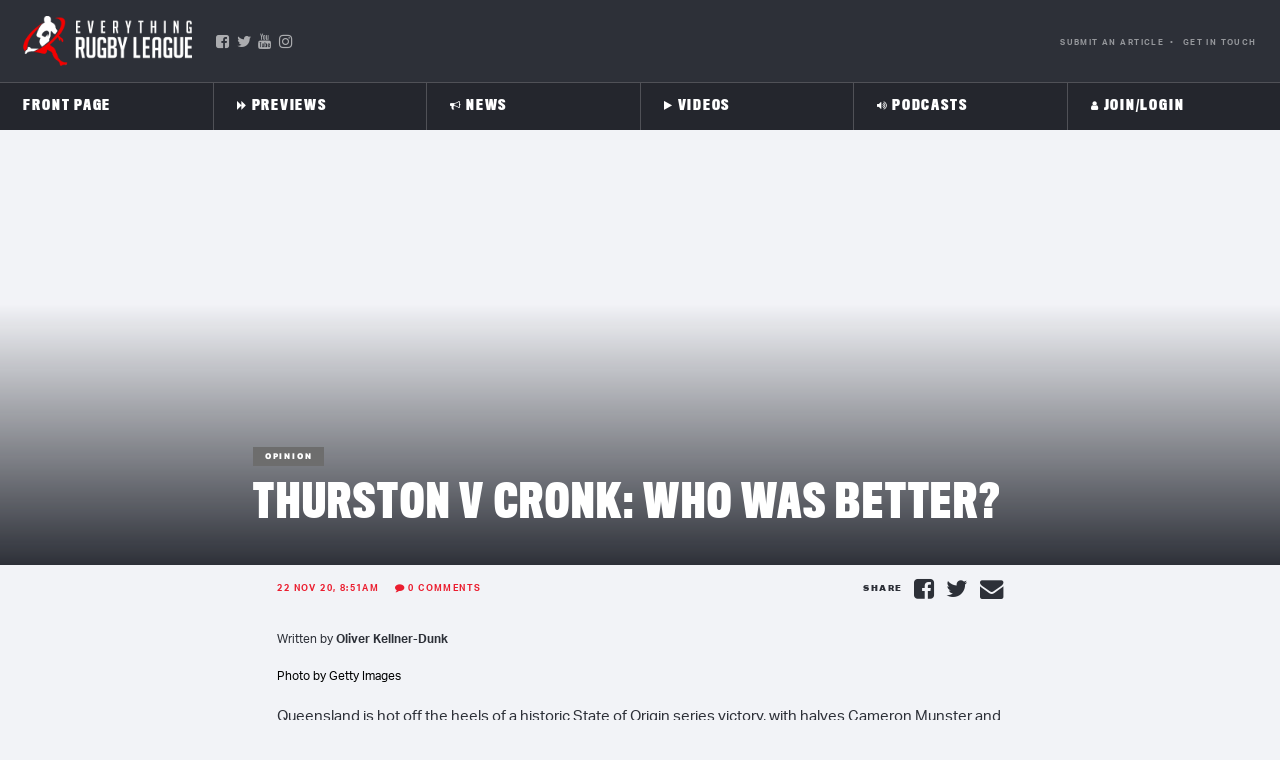

--- FILE ---
content_type: text/html; charset=UTF-8
request_url: https://everythingrugbyleague.com/thurston-v-cronk-who-was-better/
body_size: 52220
content:
<!doctype html>
<html class="no-js" lang="en-US">

<head>
<script type="text/javascript">//window.onerror = function(message, url, lineNumber) { console.log("A JS error occurred"); return true; }; alert = function() { console.log("Alert"); }; </script>
  <meta charset="UTF-8">
  <meta name="viewport" content="width=device-width, initial-scale=1">
  <meta http-equiv="X-UA-Compatible" content="IE=edge">
  <link rel="apple-touch-icon" href="icon.png">
  <!-- Place favicon.ico in the root directory -->
  <link data-minify="1" rel="stylesheet" href='https://everythingrugbyleague.com/wp-content/cache/min/1/wp-content/files/font-awesome-4.7.0/css/font-awesome.min.css?ver=1750917770'>
  <!--<link href="https://use.fontawesome.com/releases/v5.8.1/css/all.css" integrity="sha384-50oBUHEmvpQ+1lW4y57PTFmhCaXp0ML5d60M1M7uH2+nqUivzIebhndOJK28anvf" crossorigin="anonymous" rel="stylesheet">-->
	<script async src="https://pagead2.googlesyndication.com/pagead/js/adsbygoogle.js?client=ca-pub-8508658746444941"
     crossorigin="anonymous"></script>
  <meta name="theme-color" content="#fafafa">
	<meta property="fb:pages" content="240608359337712" />
	
<script>
var thehash = window.location.hash;
if (thehash.includes("t.co")) {
	thehash1 = thehash.replace("#click=","");
	window.location.replace(thehash1);
}
</script>	 
  <style>
	/* Custom BSA_PRO Styles */

	/* fonts */

	/* form */
	.bsaProOrderingForm {   }
	.bsaProInput input,
	.bsaProInput input[type='file'],
	.bsaProSelectSpace select,
	.bsaProInputsRight .bsaInputInner,
	.bsaProInputsRight .bsaInputInner label {   }
	.bsaProPrice  {  }
	.bsaProDiscount  {   }
	.bsaProOrderingForm .bsaProSubmit,
	.bsaProOrderingForm .bsaProSubmit:hover,
	.bsaProOrderingForm .bsaProSubmit:active {   }

	/* alerts */
	.bsaProAlert,
	.bsaProAlert > a,
	.bsaProAlert > a:hover,
	.bsaProAlert > a:focus {  }
	.bsaProAlertSuccess {  }
	.bsaProAlertFailed {  }

	/* stats */
	.bsaStatsWrapper .ct-chart .ct-series.ct-series-b .ct-bar,
	.bsaStatsWrapper .ct-chart .ct-series.ct-series-b .ct-line,
	.bsaStatsWrapper .ct-chart .ct-series.ct-series-b .ct-point,
	.bsaStatsWrapper .ct-chart .ct-series.ct-series-b .ct-slice.ct-donut { stroke: #673AB7 !important; }

	.bsaStatsWrapper  .ct-chart .ct-series.ct-series-a .ct-bar,
	.bsaStatsWrapper .ct-chart .ct-series.ct-series-a .ct-line,
	.bsaStatsWrapper .ct-chart .ct-series.ct-series-a .ct-point,
	.bsaStatsWrapper .ct-chart .ct-series.ct-series-a .ct-slice.ct-donut { stroke: #FBCD39 !important; }

	/* Custom CSS */
	</style><meta name='robots' content='index, follow, max-image-preview:large, max-snippet:-1, max-video-preview:-1' />
	<style>img:is([sizes="auto" i], [sizes^="auto," i]) { contain-intrinsic-size: 3000px 1500px }</style>
	
	<!-- This site is optimized with the Yoast SEO Premium plugin v20.5 (Yoast SEO v25.8) - https://yoast.com/wordpress/plugins/seo/ -->
	<title>Thurston V Cronk: Who was better?</title>
	<meta name="description" content="Queensland is hot off the heels of a historic State of Origin series victory, with halves Cameron Munster and Daly Cherry-Evans leading the way." />
	<link rel="canonical" href="https://everythingrugbyleague.com/thurston-v-cronk-who-was-better/" />
	<meta property="og:locale" content="en_US" />
	<meta property="og:type" content="article" />
	<meta property="og:title" content="Thurston V Cronk: Who was better?" />
	<meta property="og:description" content="Queensland is hot off the heels of a historic State of Origin series victory, with halves Cameron Munster and Daly Cherry-Evans leading the way." />
	<meta property="og:url" content="https://everythingrugbyleague.com/thurston-v-cronk-who-was-better/" />
	<meta property="og:site_name" content="Everything Rugby League" />
	<meta property="article:publisher" content="https://www.facebook.com/EverythingRugbyLeague/" />
	<meta property="article:published_time" content="2020-11-21T21:51:22+00:00" />
	<meta property="og:image" content="https://everything-rugby-league.s3.ap-southeast-2.amazonaws.com/2020/11/Cooper-Cronk-and-Johnathan-Thurston.jpg" />
	<meta property="og:image:width" content="1120" />
	<meta property="og:image:height" content="630" />
	<meta property="og:image:type" content="image/jpeg" />
	<meta name="author" content="Adam Whitelock" />
	<meta name="twitter:card" content="summary_large_image" />
	<meta name="twitter:creator" content="@ERLEAGUE" />
	<meta name="twitter:site" content="@ERLEAGUE" />
	<meta name="twitter:label1" content="Written by" />
	<meta name="twitter:data1" content="Adam Whitelock" />
	<meta name="twitter:label2" content="Est. reading time" />
	<meta name="twitter:data2" content="2 minutes" />
	<script type="application/ld+json" class="yoast-schema-graph">{"@context":"https://schema.org","@graph":[{"@type":"Article","@id":"https://everythingrugbyleague.com/thurston-v-cronk-who-was-better/#article","isPartOf":{"@id":"https://everythingrugbyleague.com/thurston-v-cronk-who-was-better/"},"author":{"name":"Adam Whitelock","@id":"https://everythingrugbyleague.com/#/schema/person/75abd4974edb2360720340181bad6ef9"},"headline":"Thurston V Cronk: Who was better?","datePublished":"2020-11-21T21:51:22+00:00","mainEntityOfPage":{"@id":"https://everythingrugbyleague.com/thurston-v-cronk-who-was-better/"},"wordCount":460,"commentCount":0,"publisher":{"@id":"https://everythingrugbyleague.com/#organization"},"image":{"@id":"https://everythingrugbyleague.com/thurston-v-cronk-who-was-better/#primaryimage"},"thumbnailUrl":"https://everything-rugby-league.s3.ap-southeast-2.amazonaws.com/2020/11/Cooper-Cronk-and-Johnathan-Thurston.jpg","articleSection":["News"],"inLanguage":"en-US","potentialAction":[{"@type":"CommentAction","name":"Comment","target":["https://everythingrugbyleague.com/thurston-v-cronk-who-was-better/#respond"]}]},{"@type":"WebPage","@id":"https://everythingrugbyleague.com/thurston-v-cronk-who-was-better/","url":"https://everythingrugbyleague.com/thurston-v-cronk-who-was-better/","name":"Thurston V Cronk: Who was better?","isPartOf":{"@id":"https://everythingrugbyleague.com/#website"},"primaryImageOfPage":{"@id":"https://everythingrugbyleague.com/thurston-v-cronk-who-was-better/#primaryimage"},"image":{"@id":"https://everythingrugbyleague.com/thurston-v-cronk-who-was-better/#primaryimage"},"thumbnailUrl":"https://everything-rugby-league.s3.ap-southeast-2.amazonaws.com/2020/11/Cooper-Cronk-and-Johnathan-Thurston.jpg","datePublished":"2020-11-21T21:51:22+00:00","description":"Queensland is hot off the heels of a historic State of Origin series victory, with halves Cameron Munster and Daly Cherry-Evans leading the way.","breadcrumb":{"@id":"https://everythingrugbyleague.com/thurston-v-cronk-who-was-better/#breadcrumb"},"inLanguage":"en-US","potentialAction":[{"@type":"ReadAction","target":["https://everythingrugbyleague.com/thurston-v-cronk-who-was-better/"]}]},{"@type":"ImageObject","inLanguage":"en-US","@id":"https://everythingrugbyleague.com/thurston-v-cronk-who-was-better/#primaryimage","url":"https://everything-rugby-league.s3.ap-southeast-2.amazonaws.com/2020/11/Cooper-Cronk-and-Johnathan-Thurston.jpg","contentUrl":"https://everything-rugby-league.s3.ap-southeast-2.amazonaws.com/2020/11/Cooper-Cronk-and-Johnathan-Thurston.jpg","width":1120,"height":630,"caption":"Cooper Cronk and Johnathan Thurston playing for Queensland"},{"@type":"BreadcrumbList","@id":"https://everythingrugbyleague.com/thurston-v-cronk-who-was-better/#breadcrumb","itemListElement":[{"@type":"ListItem","position":1,"name":"Home","item":"https://everythingrugbyleague.com/"},{"@type":"ListItem","position":2,"name":"News","item":"https://everythingrugbyleague.com/rugby-league-news-from-around-the-globe-catch-all-nrl-roar-superleague-and-international/"},{"@type":"ListItem","position":3,"name":"Thurston V Cronk: Who was better?"}]},{"@type":"WebSite","@id":"https://everythingrugbyleague.com/#website","url":"https://everythingrugbyleague.com/","name":"Everything Rugby League","description":"Rugby League News, International, domestic, Rugby League Videos, Rugby League Podcast and all the latest Gossip!","publisher":{"@id":"https://everythingrugbyleague.com/#organization"},"potentialAction":[{"@type":"SearchAction","target":{"@type":"EntryPoint","urlTemplate":"https://everythingrugbyleague.com/?s={search_term_string}"},"query-input":{"@type":"PropertyValueSpecification","valueRequired":true,"valueName":"search_term_string"}}],"inLanguage":"en-US"},{"@type":"Organization","@id":"https://everythingrugbyleague.com/#organization","name":"Everything Rugby League","url":"https://everythingrugbyleague.com/","logo":{"@type":"ImageObject","inLanguage":"en-US","@id":"https://everythingrugbyleague.com/#/schema/logo/image/","url":"https://everything-rugby-league.s3.ap-southeast-2.amazonaws.com/2020/08/ERL-Logo.png","contentUrl":"https://everything-rugby-league.s3.ap-southeast-2.amazonaws.com/2020/08/ERL-Logo.png","width":320,"height":320,"caption":"Everything Rugby League"},"image":{"@id":"https://everythingrugbyleague.com/#/schema/logo/image/"},"sameAs":["https://www.facebook.com/EverythingRugbyLeague/","https://x.com/ERLEAGUE","https://www.youtube.com/channel/UC1pW-DR5eBtl59jmBeT6XDg"]},{"@type":"Person","@id":"https://everythingrugbyleague.com/#/schema/person/75abd4974edb2360720340181bad6ef9","name":"Adam Whitelock","image":{"@type":"ImageObject","inLanguage":"en-US","@id":"https://everythingrugbyleague.com/#/schema/person/image/","url":"https://everything-rugby-league.s3.ap-southeast-2.amazonaws.com/2020/03/FB_IMG_1584387305389-150x150.jpg","contentUrl":"https://everything-rugby-league.s3.ap-southeast-2.amazonaws.com/2020/03/FB_IMG_1584387305389-150x150.jpg","caption":"Adam Whitelock"}}]}</script>
	<!-- / Yoast SEO Premium plugin. -->













<script type="text/javascript" id="wpp-js" src="https://everythingrugbyleague.com/wp-content/plugins/wordpress-popular-posts/assets/js/wpp.min.js?ver=7.3.3" data-sampling="0" data-sampling-rate="100" data-api-url="https://everythingrugbyleague.com/wp-json/wordpress-popular-posts" data-post-id="16260" data-token="a4b0557706" data-lang="0" data-debug="0"></script>
<link data-minify="1" rel='stylesheet' id='adsanity-default-css-css' href='https://everythingrugbyleague.com/wp-content/cache/min/1/wp-content/plugins/adsanity/dist/css/widget-default.css?ver=1750917770' type='text/css' media='screen' />
<link rel='stylesheet' id='wp-block-library-css' href='https://everythingrugbyleague.com/wp-includes/css/dist/block-library/style.min.css?ver=6.8.2' type='text/css' media='all' />
<style id='classic-theme-styles-inline-css' type='text/css'>
/*! This file is auto-generated */
.wp-block-button__link{color:#fff;background-color:#32373c;border-radius:9999px;box-shadow:none;text-decoration:none;padding:calc(.667em + 2px) calc(1.333em + 2px);font-size:1.125em}.wp-block-file__button{background:#32373c;color:#fff;text-decoration:none}
</style>
<style id='safe-svg-svg-icon-style-inline-css' type='text/css'>
.safe-svg-cover{text-align:center}.safe-svg-cover .safe-svg-inside{display:inline-block;max-width:100%}.safe-svg-cover svg{fill:currentColor;height:100%;max-height:100%;max-width:100%;width:100%}

</style>
<link rel='stylesheet' id='wp-components-css' href='https://everythingrugbyleague.com/wp-includes/css/dist/components/style.min.css?ver=6.8.2' type='text/css' media='all' />
<link rel='stylesheet' id='wp-preferences-css' href='https://everythingrugbyleague.com/wp-includes/css/dist/preferences/style.min.css?ver=6.8.2' type='text/css' media='all' />
<link rel='stylesheet' id='wp-block-editor-css' href='https://everythingrugbyleague.com/wp-includes/css/dist/block-editor/style.min.css?ver=6.8.2' type='text/css' media='all' />
<link rel='stylesheet' id='wp-reusable-blocks-css' href='https://everythingrugbyleague.com/wp-includes/css/dist/reusable-blocks/style.min.css?ver=6.8.2' type='text/css' media='all' />
<link rel='stylesheet' id='wp-patterns-css' href='https://everythingrugbyleague.com/wp-includes/css/dist/patterns/style.min.css?ver=6.8.2' type='text/css' media='all' />
<link rel='stylesheet' id='wp-editor-css' href='https://everythingrugbyleague.com/wp-includes/css/dist/editor/style.min.css?ver=6.8.2' type='text/css' media='all' />
<link data-minify="1" rel='stylesheet' id='mux_video_block_style-css' href='https://everythingrugbyleague.com/wp-content/cache/min/1/wp-content/plugins/ilab-media-tools-premium/public/blocks/mediacloud-mux.blocks.style.css?ver=1750917770' type='text/css' media='all' />
<style id='global-styles-inline-css' type='text/css'>
:root{--wp--preset--aspect-ratio--square: 1;--wp--preset--aspect-ratio--4-3: 4/3;--wp--preset--aspect-ratio--3-4: 3/4;--wp--preset--aspect-ratio--3-2: 3/2;--wp--preset--aspect-ratio--2-3: 2/3;--wp--preset--aspect-ratio--16-9: 16/9;--wp--preset--aspect-ratio--9-16: 9/16;--wp--preset--color--black: #000000;--wp--preset--color--cyan-bluish-gray: #abb8c3;--wp--preset--color--white: #ffffff;--wp--preset--color--pale-pink: #f78da7;--wp--preset--color--vivid-red: #cf2e2e;--wp--preset--color--luminous-vivid-orange: #ff6900;--wp--preset--color--luminous-vivid-amber: #fcb900;--wp--preset--color--light-green-cyan: #7bdcb5;--wp--preset--color--vivid-green-cyan: #00d084;--wp--preset--color--pale-cyan-blue: #8ed1fc;--wp--preset--color--vivid-cyan-blue: #0693e3;--wp--preset--color--vivid-purple: #9b51e0;--wp--preset--gradient--vivid-cyan-blue-to-vivid-purple: linear-gradient(135deg,rgba(6,147,227,1) 0%,rgb(155,81,224) 100%);--wp--preset--gradient--light-green-cyan-to-vivid-green-cyan: linear-gradient(135deg,rgb(122,220,180) 0%,rgb(0,208,130) 100%);--wp--preset--gradient--luminous-vivid-amber-to-luminous-vivid-orange: linear-gradient(135deg,rgba(252,185,0,1) 0%,rgba(255,105,0,1) 100%);--wp--preset--gradient--luminous-vivid-orange-to-vivid-red: linear-gradient(135deg,rgba(255,105,0,1) 0%,rgb(207,46,46) 100%);--wp--preset--gradient--very-light-gray-to-cyan-bluish-gray: linear-gradient(135deg,rgb(238,238,238) 0%,rgb(169,184,195) 100%);--wp--preset--gradient--cool-to-warm-spectrum: linear-gradient(135deg,rgb(74,234,220) 0%,rgb(151,120,209) 20%,rgb(207,42,186) 40%,rgb(238,44,130) 60%,rgb(251,105,98) 80%,rgb(254,248,76) 100%);--wp--preset--gradient--blush-light-purple: linear-gradient(135deg,rgb(255,206,236) 0%,rgb(152,150,240) 100%);--wp--preset--gradient--blush-bordeaux: linear-gradient(135deg,rgb(254,205,165) 0%,rgb(254,45,45) 50%,rgb(107,0,62) 100%);--wp--preset--gradient--luminous-dusk: linear-gradient(135deg,rgb(255,203,112) 0%,rgb(199,81,192) 50%,rgb(65,88,208) 100%);--wp--preset--gradient--pale-ocean: linear-gradient(135deg,rgb(255,245,203) 0%,rgb(182,227,212) 50%,rgb(51,167,181) 100%);--wp--preset--gradient--electric-grass: linear-gradient(135deg,rgb(202,248,128) 0%,rgb(113,206,126) 100%);--wp--preset--gradient--midnight: linear-gradient(135deg,rgb(2,3,129) 0%,rgb(40,116,252) 100%);--wp--preset--font-size--small: 13px;--wp--preset--font-size--medium: 20px;--wp--preset--font-size--large: 36px;--wp--preset--font-size--x-large: 42px;--wp--preset--spacing--20: 0.44rem;--wp--preset--spacing--30: 0.67rem;--wp--preset--spacing--40: 1rem;--wp--preset--spacing--50: 1.5rem;--wp--preset--spacing--60: 2.25rem;--wp--preset--spacing--70: 3.38rem;--wp--preset--spacing--80: 5.06rem;--wp--preset--shadow--natural: 6px 6px 9px rgba(0, 0, 0, 0.2);--wp--preset--shadow--deep: 12px 12px 50px rgba(0, 0, 0, 0.4);--wp--preset--shadow--sharp: 6px 6px 0px rgba(0, 0, 0, 0.2);--wp--preset--shadow--outlined: 6px 6px 0px -3px rgba(255, 255, 255, 1), 6px 6px rgba(0, 0, 0, 1);--wp--preset--shadow--crisp: 6px 6px 0px rgba(0, 0, 0, 1);}:where(.is-layout-flex){gap: 0.5em;}:where(.is-layout-grid){gap: 0.5em;}body .is-layout-flex{display: flex;}.is-layout-flex{flex-wrap: wrap;align-items: center;}.is-layout-flex > :is(*, div){margin: 0;}body .is-layout-grid{display: grid;}.is-layout-grid > :is(*, div){margin: 0;}:where(.wp-block-columns.is-layout-flex){gap: 2em;}:where(.wp-block-columns.is-layout-grid){gap: 2em;}:where(.wp-block-post-template.is-layout-flex){gap: 1.25em;}:where(.wp-block-post-template.is-layout-grid){gap: 1.25em;}.has-black-color{color: var(--wp--preset--color--black) !important;}.has-cyan-bluish-gray-color{color: var(--wp--preset--color--cyan-bluish-gray) !important;}.has-white-color{color: var(--wp--preset--color--white) !important;}.has-pale-pink-color{color: var(--wp--preset--color--pale-pink) !important;}.has-vivid-red-color{color: var(--wp--preset--color--vivid-red) !important;}.has-luminous-vivid-orange-color{color: var(--wp--preset--color--luminous-vivid-orange) !important;}.has-luminous-vivid-amber-color{color: var(--wp--preset--color--luminous-vivid-amber) !important;}.has-light-green-cyan-color{color: var(--wp--preset--color--light-green-cyan) !important;}.has-vivid-green-cyan-color{color: var(--wp--preset--color--vivid-green-cyan) !important;}.has-pale-cyan-blue-color{color: var(--wp--preset--color--pale-cyan-blue) !important;}.has-vivid-cyan-blue-color{color: var(--wp--preset--color--vivid-cyan-blue) !important;}.has-vivid-purple-color{color: var(--wp--preset--color--vivid-purple) !important;}.has-black-background-color{background-color: var(--wp--preset--color--black) !important;}.has-cyan-bluish-gray-background-color{background-color: var(--wp--preset--color--cyan-bluish-gray) !important;}.has-white-background-color{background-color: var(--wp--preset--color--white) !important;}.has-pale-pink-background-color{background-color: var(--wp--preset--color--pale-pink) !important;}.has-vivid-red-background-color{background-color: var(--wp--preset--color--vivid-red) !important;}.has-luminous-vivid-orange-background-color{background-color: var(--wp--preset--color--luminous-vivid-orange) !important;}.has-luminous-vivid-amber-background-color{background-color: var(--wp--preset--color--luminous-vivid-amber) !important;}.has-light-green-cyan-background-color{background-color: var(--wp--preset--color--light-green-cyan) !important;}.has-vivid-green-cyan-background-color{background-color: var(--wp--preset--color--vivid-green-cyan) !important;}.has-pale-cyan-blue-background-color{background-color: var(--wp--preset--color--pale-cyan-blue) !important;}.has-vivid-cyan-blue-background-color{background-color: var(--wp--preset--color--vivid-cyan-blue) !important;}.has-vivid-purple-background-color{background-color: var(--wp--preset--color--vivid-purple) !important;}.has-black-border-color{border-color: var(--wp--preset--color--black) !important;}.has-cyan-bluish-gray-border-color{border-color: var(--wp--preset--color--cyan-bluish-gray) !important;}.has-white-border-color{border-color: var(--wp--preset--color--white) !important;}.has-pale-pink-border-color{border-color: var(--wp--preset--color--pale-pink) !important;}.has-vivid-red-border-color{border-color: var(--wp--preset--color--vivid-red) !important;}.has-luminous-vivid-orange-border-color{border-color: var(--wp--preset--color--luminous-vivid-orange) !important;}.has-luminous-vivid-amber-border-color{border-color: var(--wp--preset--color--luminous-vivid-amber) !important;}.has-light-green-cyan-border-color{border-color: var(--wp--preset--color--light-green-cyan) !important;}.has-vivid-green-cyan-border-color{border-color: var(--wp--preset--color--vivid-green-cyan) !important;}.has-pale-cyan-blue-border-color{border-color: var(--wp--preset--color--pale-cyan-blue) !important;}.has-vivid-cyan-blue-border-color{border-color: var(--wp--preset--color--vivid-cyan-blue) !important;}.has-vivid-purple-border-color{border-color: var(--wp--preset--color--vivid-purple) !important;}.has-vivid-cyan-blue-to-vivid-purple-gradient-background{background: var(--wp--preset--gradient--vivid-cyan-blue-to-vivid-purple) !important;}.has-light-green-cyan-to-vivid-green-cyan-gradient-background{background: var(--wp--preset--gradient--light-green-cyan-to-vivid-green-cyan) !important;}.has-luminous-vivid-amber-to-luminous-vivid-orange-gradient-background{background: var(--wp--preset--gradient--luminous-vivid-amber-to-luminous-vivid-orange) !important;}.has-luminous-vivid-orange-to-vivid-red-gradient-background{background: var(--wp--preset--gradient--luminous-vivid-orange-to-vivid-red) !important;}.has-very-light-gray-to-cyan-bluish-gray-gradient-background{background: var(--wp--preset--gradient--very-light-gray-to-cyan-bluish-gray) !important;}.has-cool-to-warm-spectrum-gradient-background{background: var(--wp--preset--gradient--cool-to-warm-spectrum) !important;}.has-blush-light-purple-gradient-background{background: var(--wp--preset--gradient--blush-light-purple) !important;}.has-blush-bordeaux-gradient-background{background: var(--wp--preset--gradient--blush-bordeaux) !important;}.has-luminous-dusk-gradient-background{background: var(--wp--preset--gradient--luminous-dusk) !important;}.has-pale-ocean-gradient-background{background: var(--wp--preset--gradient--pale-ocean) !important;}.has-electric-grass-gradient-background{background: var(--wp--preset--gradient--electric-grass) !important;}.has-midnight-gradient-background{background: var(--wp--preset--gradient--midnight) !important;}.has-small-font-size{font-size: var(--wp--preset--font-size--small) !important;}.has-medium-font-size{font-size: var(--wp--preset--font-size--medium) !important;}.has-large-font-size{font-size: var(--wp--preset--font-size--large) !important;}.has-x-large-font-size{font-size: var(--wp--preset--font-size--x-large) !important;}
:where(.wp-block-post-template.is-layout-flex){gap: 1.25em;}:where(.wp-block-post-template.is-layout-grid){gap: 1.25em;}
:where(.wp-block-columns.is-layout-flex){gap: 2em;}:where(.wp-block-columns.is-layout-grid){gap: 2em;}
:root :where(.wp-block-pullquote){font-size: 1.5em;line-height: 1.6;}
</style>
<link data-minify="1" rel='stylesheet' id='buy_sell_ads_pro_main_stylesheet-css' href='https://everythingrugbyleague.com/wp-content/cache/min/1/wp-content/plugins/bsa-plugin-pro-scripteo/frontend/css/asset/style.css?ver=1750917770' type='text/css' media='all' />
<link data-minify="1" rel='stylesheet' id='buy_sell_ads_pro_user_panel-css' href='https://everythingrugbyleague.com/wp-content/cache/min/1/wp-content/plugins/bsa-plugin-pro-scripteo/frontend/css/asset/user-panel.css?ver=1750917770' type='text/css' media='all' />
<link data-minify="1" rel='stylesheet' id='buy_sell_ads_pro_template_stylesheet-css' href='https://everythingrugbyleague.com/wp-content/cache/min/1/wp-content/plugins/bsa-plugin-pro-scripteo/frontend/css/all.css?ver=1750917770' type='text/css' media='all' />
<link data-minify="1" rel='stylesheet' id='buy_sell_ads_pro_animate_stylesheet-css' href='https://everythingrugbyleague.com/wp-content/cache/min/1/wp-content/plugins/bsa-plugin-pro-scripteo/frontend/css/asset/animate.css?ver=1750917770' type='text/css' media='all' />
<link data-minify="1" rel='stylesheet' id='buy_sell_ads_pro_chart_stylesheet-css' href='https://everythingrugbyleague.com/wp-content/cache/min/1/wp-content/plugins/bsa-plugin-pro-scripteo/frontend/css/asset/chart.css?ver=1750917770' type='text/css' media='all' />
<link data-minify="1" rel='stylesheet' id='buy_sell_ads_pro_carousel_stylesheet-css' href='https://everythingrugbyleague.com/wp-content/cache/min/1/wp-content/plugins/bsa-plugin-pro-scripteo/frontend/css/asset/bsa.carousel.css?ver=1750917771' type='text/css' media='all' />
<link data-minify="1" rel='stylesheet' id='buy_sell_ads_pro_materialize_stylesheet-css' href='https://everythingrugbyleague.com/wp-content/cache/min/1/wp-content/plugins/bsa-plugin-pro-scripteo/frontend/css/asset/material-design.css?ver=1750917771' type='text/css' media='all' />
<link data-minify="1" rel='stylesheet' id='jquery-ui-css' href='https://everythingrugbyleague.com/wp-content/cache/min/1/wp-content/plugins/bsa-plugin-pro-scripteo/frontend/css/asset/ui-datapicker.css?ver=1750917771' type='text/css' media='all' />
<link data-minify="1" rel='stylesheet' id='dashicons-css' href='https://everythingrugbyleague.com/wp-content/cache/min/1/wp-includes/css/dashicons.min.css?ver=1750917771' type='text/css' media='all' />
<link data-minify="1" rel='stylesheet' id='thickbox-css' href='https://everythingrugbyleague.com/wp-content/cache/min/1/wp-includes/js/thickbox/thickbox.css?ver=1750917771' type='text/css' media='all' />
<link data-minify="1" rel='stylesheet' id='wppb-sc-frontend-style-css' href='https://everythingrugbyleague.com/wp-content/cache/min/1/wp-content/plugins/pb-add-on-social-connect/assets/css/wppb_sc_main_frontend.css?ver=1750917771' type='text/css' media='all' />
<link data-minify="1" rel='stylesheet' id='stcr-font-awesome-css' href='https://everythingrugbyleague.com/wp-content/cache/min/1/wp-content/plugins/subscribe-to-comments-reloaded/includes/css/font-awesome.min.css?ver=1750917771' type='text/css' media='all' />
<link data-minify="1" rel='stylesheet' id='stcr-style-css' href='https://everythingrugbyleague.com/wp-content/cache/min/1/wp-content/plugins/subscribe-to-comments-reloaded/includes/css/stcr-style.css?ver=1750917771' type='text/css' media='all' />
<link data-minify="1" rel='stylesheet' id='wordpress-popular-posts-css-css' href='https://everythingrugbyleague.com/wp-content/cache/min/1/wp-content/plugins/wordpress-popular-posts/assets/css/wpp.css?ver=1750917771' type='text/css' media='all' />
<link data-minify="1" rel='stylesheet' id='psdtheme-fonts-css' href='https://everythingrugbyleague.com/wp-content/cache/min/1/urq4ezt.css?ver=1750917771' type='text/css' media='all' />
<link rel='stylesheet' id='owl-carousel-style-css' href='https://everythingrugbyleague.com/wp-content/themes/erl/css/owl.carousel.min.css?ver=6.8.2' type='text/css' media='all' />
<link data-minify="1" rel='stylesheet' id='tiny-slider-css-2-css' href='https://everythingrugbyleague.com/wp-content/cache/min/1/wp-content/themes/erl/css/tiny-slider-2.css?ver=1750917771' type='text/css' media='all' />
<link data-minify="1" rel='stylesheet' id='psdtheme-normalize-css' href='https://everythingrugbyleague.com/wp-content/cache/min/1/wp-content/themes/erl/css/normalize.css?ver=1750917771' type='text/css' media='all' />
<link data-minify="1" rel='stylesheet' id='psdtheme-grid-css' href='https://everythingrugbyleague.com/wp-content/cache/min/1/wp-content/themes/erl/css/grid.css?ver=1750917771' type='text/css' media='all' />
<link data-minify="1" rel='stylesheet' id='psdtheme-main-style-css' href='https://everythingrugbyleague.com/wp-content/cache/min/1/wp-content/themes/erl/css/main.css?ver=1750917771' type='text/css' media='all' />
<link data-minify="1" rel='stylesheet' id='psdtheme-style-css' href='https://everythingrugbyleague.com/wp-content/cache/min/1/wp-content/themes/erl/style.css?ver=1750917771' type='text/css' media='all' />
<link data-minify="1" rel='stylesheet' id='iestyles-css' href='https://everythingrugbyleague.com/wp-content/cache/min/1/wp-content/themes/erl/css/ie.css?ver=1750917771' type='text/css' media='all' />
<link data-minify="1" rel='stylesheet' id='tiny-slider-css-css' href='https://everythingrugbyleague.com/wp-content/cache/min/1/ajax/libs/tiny-slider/2.9.2/tiny-slider.css?ver=1750917771' type='text/css' media='all' />
<link rel='stylesheet' id='buttons-css' href='https://everythingrugbyleague.com/wp-includes/css/buttons.min.css?ver=6.8.2' type='text/css' media='all' />
<link rel='stylesheet' id='editor-buttons-css' href='https://everythingrugbyleague.com/wp-includes/css/editor.min.css?ver=6.8.2' type='text/css' media='all' />
<link rel='stylesheet' id='mediaelement-css' href='https://everythingrugbyleague.com/wp-includes/js/mediaelement/mediaelementplayer-legacy.min.css?ver=4.2.17' type='text/css' media='all' />
<link rel='stylesheet' id='wp-mediaelement-css' href='https://everythingrugbyleague.com/wp-includes/js/mediaelement/wp-mediaelement.min.css?ver=6.8.2' type='text/css' media='all' />
<link rel='stylesheet' id='media-views-css' href='https://everythingrugbyleague.com/wp-includes/css/media-views.min.css?ver=6.8.2' type='text/css' media='all' />
<link data-minify="1" rel='stylesheet' id='imgareaselect-css' href='https://everythingrugbyleague.com/wp-content/cache/min/1/wp-includes/js/imgareaselect/imgareaselect.css?ver=1750917771' type='text/css' media='all' />
<link data-minify="1" rel='stylesheet' id='yop-public-css' href='https://everythingrugbyleague.com/wp-content/cache/min/1/wp-content/plugins/yop-poll-pro/public/assets/css/yop-poll-public-6.5.32.css?ver=1750917771' type='text/css' media='all' />
<script type="text/javascript" src="https://everythingrugbyleague.com/wp-includes/js/jquery/jquery.min.js?ver=3.7.1" id="jquery-core-js"></script>
<script type="text/javascript" src="https://everythingrugbyleague.com/wp-includes/js/jquery/jquery-migrate.min.js?ver=3.4.1" id="jquery-migrate-js"></script>
<script type="text/javascript" id="thickbox-js-extra">
/* <![CDATA[ */
var thickboxL10n = {"next":"Next >","prev":"< Prev","image":"Image","of":"of","close":"Close","noiframes":"This feature requires inline frames. You have iframes disabled or your browser does not support them.","loadingAnimation":"https:\/\/everythingrugbyleague.com\/wp-includes\/js\/thickbox\/loadingAnimation.gif"};
/* ]]> */
</script>
<script data-minify="1" type="text/javascript" src="https://everythingrugbyleague.com/wp-content/cache/min/1/wp-includes/js/thickbox/thickbox.js?ver=1750917771" id="thickbox-js"></script>
<script type="text/javascript" src="https://everythingrugbyleague.com/wp-includes/js/underscore.min.js?ver=1.13.7" id="underscore-js"></script>
<script type="text/javascript" src="https://everythingrugbyleague.com/wp-includes/js/shortcode.min.js?ver=6.8.2" id="shortcode-js"></script>
<script type="text/javascript" src="https://everythingrugbyleague.com/wp-admin/js/media-upload.min.js?ver=6.8.2" id="media-upload-js"></script>
<script data-minify="1" type="text/javascript" src="https://everythingrugbyleague.com/wp-content/cache/min/1/wp-content/plugins/bsa-plugin-pro-scripteo/frontend/js/script.js?ver=1750917771" id="buy_sell_ads_pro_js_script-js"></script>
<script data-minify="1" type="text/javascript" src="https://everythingrugbyleague.com/wp-content/cache/min/1/wp-content/plugins/bsa-plugin-pro-scripteo/frontend/js/jquery.viewportchecker.js?ver=1750917771" id="buy_sell_ads_pro_viewport_checker_js_script-js"></script>
<script data-minify="1" type="text/javascript" src="https://everythingrugbyleague.com/wp-content/cache/min/1/wp-content/plugins/bsa-plugin-pro-scripteo/frontend/js/chart.js?ver=1750917771" id="buy_sell_ads_pro_chart_js_script-js"></script>
<script data-minify="1" type="text/javascript" src="https://everythingrugbyleague.com/wp-content/cache/min/1/wp-content/plugins/bsa-plugin-pro-scripteo/frontend/js/bsa.carousel.js?ver=1750917771" id="buy_sell_ads_pro_carousel_js_script-js"></script>
<script data-minify="1" type="text/javascript" src="https://everythingrugbyleague.com/wp-content/cache/min/1/wp-content/plugins/bsa-plugin-pro-scripteo/frontend/js/jquery.simplyscroll.js?ver=1750917771" id="buy_sell_ads_pro_simply_scroll_js_script-js"></script>
<script type="text/javascript" id="wppb-sc-script-js-extra">
/* <![CDATA[ */
var wppb_sc_data = {"ajaxUrl":"https:\/\/everythingrugbyleague.com\/wp-admin\/admin-ajax.php","edit_profile_success_unlink":"You have successfully unlinked %% from your account.","users_can_register":"1","homeUrl":"https:\/\/everythingrugbyleague.com\/"};
/* ]]> */
</script>
<script data-minify="1" type="text/javascript" src="https://everythingrugbyleague.com/wp-content/cache/min/1/wp-content/plugins/pb-add-on-social-connect/assets/js/wppb_sc_main.js?ver=1750917771" id="wppb-sc-script-js"></script>
<script type="text/javascript" id="wppb-sc-facebook-script-js-extra">
/* <![CDATA[ */
var wppb_sc_facebook_data = {"ajaxUrl":"https:\/\/everythingrugbyleague.com\/wp-admin\/admin-ajax.php","account_exists_text":"An account with this email address already exists.<br> Do you want to connect it?","account_exists_button_yes":"Yes","account_exists_button_no":"No","password_text":"Please enter your website account password","new_email_text":"Please enter a new email","edit_profile_success_linked":"You have successfully linked your account to %%.","error_message":"Something went wrong. Please try again later!","email_confirmation_on":"Before you can access your account you need to confirm your email address. Please check your inbox and click the activation link.","email_confirmation_error":"<strong>ERROR<\/strong>: You need to confirm your email address before you can log in.","admin_approval_on":"Before you can access your account an administrator has to approve it. You will be notified via email.","admin_approval_error":"<strong>ERROR<\/strong>: Your account has to be confirmed by an administrator before you can log in.","redirect_message":"You will be redirected in 5 seconds. If not, click %%.","here_string":"here","only_login_error":"<strong>You can only login with social accounts, not register!<\/strong><br>Please link your social account to an existing user account first.","wrong_password_error":"Wrong password!","valid_email_error":"Please enter a valid email!","pb_form_login_error":"You can only login on this form.<br>Register with your social account on the register form.","pb_form_continue":"Continue","social_connect_text_ok":"Ok","appId":"628189631050672","enter_facebook_email_text":"Please enter your Facebook email!","facebook_invalid_email_text":"Please enter your Facebook email!","facebook_text_ok":"Ok"};
/* ]]> */
</script>
<script data-minify="1" type="text/javascript" src="https://everythingrugbyleague.com/wp-content/cache/min/1/wp-content/plugins/pb-add-on-social-connect/facebook/assets/js/wppb_sc_facebook.js?ver=1750917771" id="wppb-sc-facebook-script-js"></script>
<script data-minify="1" type="text/javascript" src="https://everythingrugbyleague.com/wp-content/cache/min/1/wp-content/themes/erl/js/tnss.js?ver=1750917771" id="tnss-js"></script>
<script data-minify="1" type="text/javascript" src="https://everythingrugbyleague.com/wp-content/cache/min/1/ajax/libs/tiny-slider/2.9.2/min/tiny-slider.js?ver=1750917772" id="tiny-slider-js-js"></script>
<script type="text/javascript" id="utils-js-extra">
/* <![CDATA[ */
var userSettings = {"url":"\/","uid":"0","time":"1756922637","secure":"1"};
/* ]]> */
</script>
<script type="text/javascript" src="https://everythingrugbyleague.com/wp-includes/js/utils.min.js?ver=6.8.2" id="utils-js"></script>
<script type="text/javascript" src="https://everythingrugbyleague.com/wp-includes/js/plupload/moxie.min.js?ver=1.3.5.1" id="moxiejs-js"></script>
<script type="text/javascript" src="https://everythingrugbyleague.com/wp-includes/js/plupload/plupload.min.js?ver=2.1.9" id="plupload-js"></script>
<!--[if lt IE 8]>
<script type="text/javascript" src="https://everythingrugbyleague.com/wp-includes/js/json2.min.js?ver=2015-05-03" id="json2-js"></script>
<![endif]-->
<script type="text/javascript" src="https://www.youtube.com/iframe_api?ver=6.8.2" id="js-file-js"></script>
<meta name="generator" content="WordPress 6.8.2" />
<link rel='shortlink' href='https://everythingrugbyleague.com/?p=16260' />
<meta name="generator" content="Site Kit by Google 1.160.1" />            <style id="wpp-loading-animation-styles">@-webkit-keyframes bgslide{from{background-position-x:0}to{background-position-x:-200%}}@keyframes bgslide{from{background-position-x:0}to{background-position-x:-200%}}.wpp-widget-block-placeholder,.wpp-shortcode-placeholder{margin:0 auto;width:60px;height:3px;background:#dd3737;background:linear-gradient(90deg,#dd3737 0%,#571313 10%,#dd3737 100%);background-size:200% auto;border-radius:3px;-webkit-animation:bgslide 1s infinite linear;animation:bgslide 1s infinite linear}</style>
                    <script data-minify="1" src="https://everythingrugbyleague.com/wp-content/cache/min/1/soundjs-0.5.2.min.js?ver=1750917772"></script>
    
<!-- Google AdSense meta tags added by Site Kit -->
<meta name="google-adsense-platform-account" content="ca-host-pub-2644536267352236">
<meta name="google-adsense-platform-domain" content="sitekit.withgoogle.com">
<!-- End Google AdSense meta tags added by Site Kit -->
<style type="text/css">.recentcomments a{display:inline !important;padding:0 !important;margin:0 !important;}</style>
<!-- Google AdSense snippet added by Site Kit -->
<script type="text/javascript" async="async" src="https://pagead2.googlesyndication.com/pagead/js/adsbygoogle.js?client=ca-pub-8508658746444941&amp;host=ca-host-pub-2644536267352236" crossorigin="anonymous"></script>

<!-- End Google AdSense snippet added by Site Kit -->
<!-- start Simple Custom CSS and JS -->
<style type="text/css">
.tnss-outer{width:100%;}

.tnss-controls{
	text-align:center;
	display:flex;
	justify-content: space-between;
}

.tnss-nav{
	margin-top: 10px;
    margin-bottom: -20px;
	text-align:center;
}

.tnss-nav button{
	background:none;
	background-color:white;
	border: 1px solid #999;
    color: inherit;
	font:inherit;
    padding: 0!important;
    height: 5px;
    margin: 5px 2px;
    opacity: .48;
    width: 23px;
}

.tnss-nav button.tnss-nav-active{
	background-color: #eb1d2f;
	opacity:1;
}


.owl-carousel{padding-bottom:40px;}

.owl-stage{padding:0px;}

.owl-carousel .owl-item>a, .owl-carousel [class=owl-nav]{
    display: -webkit-box;
    display: -ms-flexbox;
    display: flex;
    width: 100%;
}

.owl-carousel [class=owl-nav] {
    -webkit-box-pack: justify;
    -ms-flex-pack: justify;
    justify-content: space-between;
    left: 0;
    padding: 16px 0;
    position: absolute;
    z-index: 1;
}

.owl-carousel [class=owl-nav] .disabled, .tnss-controls button:disabled {
    visibility: hidden;
}

.owl-carousel .owl-dot, .owl-carousel .owl-nav .owl-next, .owl-carousel .owl-nav .owl-prev, .tnss-controls button, .tnss-nav button {
    cursor: pointer;
    -webkit-user-select: none;
    -moz-user-select: none;
    -ms-user-select: none;
    user-select: none;
}

.owl-carousel .owl-nav button.owl-next, .owl-carousel .owl-nav button.owl-prev, .owl-carousel button.owl-dot, .tnss-controls button{
    background: none;
    border: none;
    color: inherit;
	font:inherit;
    padding: 0!important;
}

.owl-carousel [class*=owl-dots]{
    -webkit-box-pack: center;
    -ms-flex-pack: center;
    -webkit-box-align: center;
    -ms-flex-align: center;
    align-items: center;
    display: -webkit-box;
    display: -ms-flexbox;
    display: flex;
    justify-content: center;
    left: 32px;
    padding: 16px;
    position: absolute;
    right: 32px;
    width: auto;
    z-index: 1;
}

.owl-carousel [class*=owl-dots] .owl-dot span {
    background: none repeat scroll 0 0 #999;
    display: block;
    height: 4px;
    margin: 5px 2px;
    opacity: .48;
    width: 23px;
}

.owl-carousel [class*=owl-dots] .owl-dot.active span {
    background-color: #151515;
    opacity: 1;
}

.owl-carousel [class*="owl-dots"] .owl-dot.active span {
    background-color: #1B48E0;
}</style>
<!-- end Simple Custom CSS and JS -->
<!-- start Simple Custom CSS and JS -->
<style type="text/css">
.ranking-filter{
	margin-bottom: 20px;
    min-width: 160px;
    padding-right: 10px;
}

@media screen and (max-width: 767px) {
	.default-posts-section-ls .section-title{display:none;}
	.search-archive-bar {width: 100%;padding-right:0px;}
}

</style>
<!-- end Simple Custom CSS and JS -->
<!-- start Simple Custom CSS and JS -->
<style type="text/css">
.leagues-menu {
	font-family: 'titling-gothic-fb-compressed',sans-serif;
	letter-spacing: .04em;
	margin-bottom: 30px;
	margin-top: -24px;
    z-index: 0;
}
.leagues-menu>.leagues-list {
	display: flex;
	list-style: none;
}
.leagues-menu>.leagues-list>.league-item {
	flex: 1;
	border-right: 2px solid #262728;
	background-image: linear-gradient(45deg, #505050 4.55%, #2d3037 4.55%, #2d3037 50%, #505050 50%, #505050 54.55%, #2d3037 54.55%, #2d3037 100%);
    background-size: 14.11px 14.11px;
}
.leagues-menu>.leagues-list>.league-item>.league-latest-article-wrapper {
	height: 170px;
    background: #2d3036;
	position: relative;
	display: block;
	padding: 0;
    background-size: cover;
    background-repeat: no-repeat;
    background-position: center;
}
.league-latest-article-short-desc {
	display: block;
	font-family: 'aktiv-grotesk',sans-serif;
	letter-spacing: unset;
	font-size: 12px;
}
.league-latest-article-overlay {
	position: absolute;
	background: rgba(0, 0, 0, 0.7);
	padding: 6px;
	width: 100%;
    bottom: 0;
	color: #fff;
}
.leagues-menu>.leagues-list>.league-item:last-child {
	border-right: none;
}
.leagues-menu>.leagues-list>.league-item>a:not(.league-latest-article-wrapper) {
	letter-spacing: .12em;
	-webkit-transition: all .3s ease;
	transition: all .3s ease;
	padding: 0 1.8292682927vw;
	color: #e42334;
	font-size: 1.458537vw;
	font-weight: 700;
	text-transform: uppercase;
	height: 3.6585365854vw;
	line-height: 3.6585365854vw;
	display: -webkit-box;
	display: -moz-box;
	display: -ms-flexbox;
	display: -webkit-flex;
	display: flex;
	align-items: center;
	justify-content: center;
	text-decoration: none;
	box-shadow: inset 0px -10px 31px #222;
}
.leagues-menu-mobile {
	display: none;
	margin-bottom: 20px;
	margin-top: -24px;
}
.league-latest-article-mobile {
	background-size: cover;
	background-repeat: no-repeat;
	background-position: center;
	position: relative;
	display: block;
	height: 300px;
}
.leagues-menu-mobile .league-latest-article-overlay {
	background: rgba(0, 0, 0, 0.4);
}
.leagues-menu-mobile .league-name {
	font-family: 'titling-gothic-fb-compressed',sans-serif;
    letter-spacing: .04em;
	display: inline-block;
    border-bottom: 1px solid #fff;
	font-size: 21px;
}
.leagues-menu-mobile .league-latest-post-title {
	display: block;
	font-family: 'titling-gothic-fb-compressed',sans-serif;
    letter-spacing: .04em;
}
.leagues-menu-mobile .block-wrapper-2 {
	position: relative;
}
.league-latest-article-2 {
	clip-path: polygon(0 0, 100% 0, 100% 0%, 0 100%);
	background-color: red;
	background-image: url(https://images.theconversation.com/files/443350/original/file-20220131-15-1ndq1m6.jpg?ixlib=rb-1.1.0&rect=0%2C0%2C3354%2C2464&q=45&auto=format&w=926&fit=clip);
	background-size: cover;
	background-position: right;
	background-repeat: no-repeat;
}
.league-latest-article-3 {
	clip-path: polygon(0% 75%, 100% 0%, 100% 100%, 0% 100%);
	background-color: black;
	position: absolute;
	top: 0;
	right: 0;
	width: 100%;
	background-image: url(https://cdn.britannica.com/49/161649-050-3F458ECF/Bernese-mountain-dog-grass.jpg?q=60);
	background-size: cover;
	background-repeat: no-repeat;
}
@media screen and (max-width: 1599px) {
	.leagues-menu>.leagues-list>.league-item:nth-child(6), .leagues-menu>.leagues-list>.league-item:nth-child(5) {
		display: none;
	}
}
@media screen and (max-width: 1199px) {
	.leagues-menu>.leagues-list>.league-item:nth-child(4){
		display: none;
	}
}
@media screen and (max-width: 767px) {
	.leagues-menu {
		display: none;
	}	
	.leagues-menu-mobile {
		display: block;
	}
}
@media screen and (max-width: 400px) {
	.league-latest-article-mobile {
		height: 250px;
	}
}</style>
<!-- end Simple Custom CSS and JS -->
<!-- start Simple Custom CSS and JS -->
<style type="text/css">
#live-score-widget {
	font-family: 'titling-gothic-fb-compressed',sans-serif;
    letter-spacing: .04em;
	user-select: none;
	position: relative;
	z-index: 1;
}
.live-score-controls-wrapper {
	display: none;
	height: 38px;
    width: 100%;
    position: absolute;
    bottom: -13.5px;
	justify-content: space-between;
	z-index: 1;
}
.live-score-controls-wrapper .tile-btn {
	width: 25vw;
	background-color: #eb1d2f;
	display: flex;
	align-items: center;
	justify-content: center;
}
#live-score-widget .tns-ovh {
	overflow: unset !important;
}
#live-score-league-selector {
	position: absolute;
    bottom: 100%;
    left: 31px;
    cursor: auto;
    z-index: 1;
    border-bottom: 0;
	display: none;
}
#live-score-league-selector select {
	font-size: 16px;
    outline: 0;
    color: #2d3037;
    border: none;
	padding-right: 20px;
	border-radius: 0px;
	bottom: 0;
    position: absolute;
}
#live-score-widget #tns1 > .tns-item {
    font-size: 15.5152px;
}
.live-scores-slider-wrapper {
	display: none;
	cursor: grab;
}
.live-scores-slider-wrapper .tns-controls {
	display: none;
}
.live-scores-slider .tns-item {
	padding: 0 !important;
}
.frame {
	display: flex;
	flex-direction: column;
	justify-content: center;
}
.frame .live-score-box-outer {
	height: 60px;
}

.live-score-box-inner {
	width: 100%;
	height: 100%;
	position: relative;
}
.live-score-box-inner .top-bar-wrapper {
	position: absolute;
	top: 0;
	left: 0;
	width: 100%;
	height: 60px;
}
.live-score-box-inner .top-bar-wrapper::before {
	width: 100%;
    position: absolute;
    top: 0;
    left: 0;
    height: 20%;
    min-height: 51px;
    background-color: rgb(255 255 255 / 70%);
    content: "";
    clip-path: polygon( 0 0%, 10% 0, 100% 0, 100% 10%, 100% 0%, 92% 100%, 8% 100%, 0% 0%, 0% 10% );
}
.live-score-box-inner .top-bar-outer {
	position: relative;
	background-color: #2d3038;
	height: calc(100% - 24px);
	width: 88%;
	margin: auto;
	border-bottom-left-radius: 10px;
	border-bottom-right-radius: 10px;
	box-shadow: 1px 1px 8px #5e5e5e;
}

.live-score-box-inner .top-bar-inner {
	background-color: #eb1d2f;
	height: calc(100% - 6px);
	width: calc(100% - 12px);
	margin: auto;
	box-shadow: inset 0px -5px 10px -3px #343434;
	border-bottom-left-radius: 6px;
	border-bottom-right-radius: 6px;
	display: flex;
	align-items: center;
	justify-content: space-around;
}
.live-score-box-inner .top-bar-inner .team-name {
	display: flex;
	justify-content: center;
	color: #fff;
	flex: 1;
	text-align: center;
	font-size: 20px;
	z-index: 1;
}
.live-score-box-inner .top-bar-inner .timer-score-div-wrapper {
	height: 100%;
	background-color: #2d3038;
	margin-top: 11px;
	width: 54px;
	display: flex;
	justify-content: center;
	position: relative;
}
.live-score-box-inner .top-bar-inner .timer-score-div-wrapper .score-values-box {
	color: #fff;
	display: flex;
	align-items: center;
	font-size: 20px;
}
.live-score-box-inner .top-bar-inner .timer-score-div-wrapper .time-display-box {
	position: absolute;
	top: 100%;
	background-color: white;
	background-color: #080808;
	clip-path: polygon(
		0 0%,
		10% 0,
		100% 0,
		100% 10%,
		100% 0%,
		90% 100%,
		10% 100%,
		0% 0%,
		0% 10%
	);
	width: 144px;
	color: #ea1d2f;
	display: flex;
	align-items: center;
	justify-content: space-around;
	height: 24.8px;
}
.live-score-box-inner .top-bar-inner .timer-score-div-wrapper .time-display-box .time-value {
	font-size: 12px;
}
.arrow-wrapper {
	position: absolute;
	top: 100%;
}
.arrow-down {
	width: 0; 
	height: 0; 
	border-left: 7px solid transparent;
	border-right: 7px solid transparent;
	border-top: 16px solid #eb1d2f;
}

.live-score-box-inner .bottom-div-wrapper {
	position: absolute;
	bottom: 0;
	width: 100%;
	background: rgba(0, 0, 0, 0.7);
	color: #fff;
}
.live-score-box-inner .bottom-div-wrapper .bottom-div-inner {
	padding: 10px;
}
.lds-ripple {
	position: absolute !important;
    left: -12px;
    top: -24px;
}
.match-playing .lds-ripple {
	display: inline-block;
	position: relative;
	width: 80px;
	height: 80px;
	transform: scale(0.5);
}
.match-playing .lds-ripple div {
	position: absolute;
	border: 4px solid #ea1d2f;
	opacity: 1;
	border-radius: 50%;
	animation: lds-ripple 1s cubic-bezier(0, 0.2, 0.8, 1) infinite;
}
.match-playing .lds-ripple div:nth-child(2) {
	animation-delay: -0.8s;
}
.live-label {
	display: none;
	position: absolute;
	margin: auto;
	background: #4c4c4c;
	bottom: 56%;
	left: calc(50% - 25px);
	width: 50px;
	height: 50px;
	justify-content: center;
	border-radius: 50%;
	padding-top: 5px;
}
.live-label.visible {
	display: flex;
}
@keyframes lds-ripple {
	0% {
		top: 36px;
		left: 36px;
		width: 0;
		height: 0;
		opacity: 1;
	}
	100% {
		top: 0px;
		left: 0px;
		width: 72px;
		height: 72px;
		opacity: 0;
	}
}
@media screen and (max-width: 767px) {
	#live-score-league-selector select {
		background: #2d3037;
		color: #fff;
	}
}
@media screen and (max-width: 499px) {
	.live-score-box-inner .top-bar-outer {
		width: 100%;
	}
	.live-score-box-inner .top-bar-wrapper::before {
		display: none;
	}
	.live-score-box-inner .top-bar-outer {
		height: calc(100% - 16px);
	}
	.frame .live-score-box-outer {
		height: 68px;
	}
	#live-score-league-selector {
		bottom: calc(100% - 2px);
		left: 6px;
	}
	.timer-score-div-wrapper .faded-circle {
		top: -52px !important;
	}
	.top-bar-inner .radial-gradient-background {
		height: 19px !important;
	}
	.live-score-box-inner .top-bar-inner .team-name {
		font-size: 22px;
	}
	.live-score-box-inner .top-bar-inner .timer-score-div-wrapper .score-values-box {
		font-size: 22px;
	}
	.score-back-shadow-div {
		box-shadow: 0px 20px 8px 4px #303030 !important;
	}
	.live-label {
		bottom: 64% !important;
	}
	.live-label span {
		font-size: 14px !important;
	}
	.time-display-box {
		width: 50vw !important;
		clip-path: unset !important;
		color: #fff !important;
	    background-color: #eb1d2f !important;
	}
	.time-display-box-bg-shadow {
		display: none;
	}
	.live-score-controls-wrapper {
		display: flex;
	}
}</style>
<!-- end Simple Custom CSS and JS -->
<!-- start Simple Custom CSS and JS -->
<style type="text/css">
.single-ranking-page-main {
  font-family: 'titling-gothic-fb-compressed',sans-serif;
}
.sr-hero-section {
    overflow: hidden;
}
.sr-featured-content {
    height: 350px;
  	overflow: hidden;
}
.sr-featured-content-single {
    height: 100%;
    float: left;
}
.sr-featured-content-1 {
    width: 25%;
	display: flex;
  	align-items: center;
  	justify-content: center;
}
.sr-featured-content-1 img {
  width: 70% !important;
}
.sr-featured-content-2 {
    width: 25%;
    background-size: cover;
    background-position: center;
    background-image: url('https://everything-rugby-league.s3.ap-southeast-2.amazonaws.com/2021/12/MDSKevinSinfield.jpg');
}
.sr-featured-content-3 {
    width: 50%;
}
.sr-videos-slider-wrapper {
    display: none;
  	cursor: grab;
}
.sr-videos-slider-wrapper .tns-controls {
    display: none;
}
.sr-videos-slider .tns-item {
    padding: 0 !important;
}
.sr-video-thumbnail-wrapper {
    aspect-ratio: 16 / 9;
    background: #000;
    background-image: linear-gradient(to right, #fff, #fff),
        linear-gradient(to right, #fff, #fff), linear-gradient(to right, #fff, #fff),
        linear-gradient(to right, #fff, #fff), linear-gradient(to right, #fff, #fff),
        linear-gradient(to right, #fff, #fff), linear-gradient(to right, #fff, #fff),
        linear-gradient(to right, #fff, #fff), linear-gradient(to right, #fff, #fff),
        linear-gradient(to right, #fff, #fff), linear-gradient(to right, #fff, #fff),
        linear-gradient(to right, #fff, #fff), linear-gradient(to right, #fff, #fff),
        linear-gradient(to right, #fff, #fff), linear-gradient(to right, #fff, #fff),
        linear-gradient(to right, #fff, #fff), linear-gradient(to right, #fff, #fff),
        linear-gradient(to right, #fff, #fff), linear-gradient(to right, #fff, #fff),
        linear-gradient(to right, #fff, #fff), linear-gradient(to right, #fff, #fff),
        linear-gradient(to right, #fff, #fff);

    background-repeat: no-repeat;
    background-position: 5% 5%, 15% 5%, 25% 5%, 35% 5%, 45% 5%, 55% 5%, 65% 5%,
        75% 5%, 85% 5%, 95% 5%, 5% 95%, 15% 95%, 25% 95%, 35% 95%, 45% 95%, 55% 95%,
        65% 95%, 75% 95%, 85% 95%, 95% 95%;

    background-size: 5% 8%, 5% 8%, 5% 8%, 5% 8%, 5% 8%, 5% 8%, 5% 8%, 5% 8%, 5% 8%,
        5% 8%, 5% 8%, 5% 8%, 5% 8%, 5% 8%, 5% 8%, 5% 8%, 5% 8%, 5% 8%, 5% 8%, 5% 8%,
        5% 8%, 5% 8%;
}
#ranking_page_video_player_wrapper {
  	transition: height 0.3s;
}
.sr-video-thumbnail-wrapper .frame {
    padding: 13% 4%;
    display: flex;
    flex-direction: column;
    justify-content: center;
}
.sr-video-thumbnail-wrapper .frame img {
  	object-fit: cover;
  	height: 7vw;
}
.sr-video-thumbnail-wrapper .frame img {
  	height: 7vw;
}
.sr-recent-posts-section {
    overflow: hidden;
}
.sr-recent-post {
    float: right;
    width: 50%;
    height: 210px;
  	padding-bottom: 10px;
    padding-right: 10px;
}
.sr-recent-post:first-child {
    height: calc(420px - 10px);
    position: relative;
  	padding-bottom: 0;
}
.sr-recent-post:first-child .label-area-semi-transparent {
    width: calc(100% - 10px);
    position: absolute;
    bottom: 0;
    left: 0;
    background: rgba(0, 0, 0, 0.7);
    color: #fff;
}
.label-area-semi-transparent .post-title {
    display: block;
    text-transform: uppercase;
  	color: #fff !important;
}
.label-area-semi-transparent .post-description {
    display: block;
    font-family: 'aktiv-grotesk',sans-serif;
    font-size: 14px;
}
.sr-recent-post:first-child img {
    object-fit: cover;
    width: 100%;
    height: 100%;
}
.sr-recent-post-wrapper {
    height: 100%;
    display: flex;
    position: relative;
    background: #fff;
}
.sr-recent-post-thumbnail {
    width: 50%;
}
.sr-recent-post-content {
    width: 50%;
  	padding: 10px;
    text-transform: uppercase;
}
.sr-recent-post-content h3, .label-area-semi-transparent .post-title {
  transition: all .3s ease;
    text-transform: uppercase;
    margin-bottom: 1.2195121951vw;
    color: #2d3038;
    font-size: 1.8341463415vw;
    font-weight: 700;
    line-height: 1.15;
    letter-spacing: .04em;
}
.sr-recent-post-thumbnail img {
    object-fit: cover;
    width: 100%;
    height: 100%;
}
.sr-post-type-badge {
    position: absolute;
    text-transform: uppercase;
    z-index: 3;
    top: 10px;
    left: 10px;
    color: #fff;
    font-size: .6097560976vw;
    font-weight: 800;
    height: 1.5243902439vw;
    line-height: 1.5243902439vw;
    padding: 0 0.9146341463vw;
    letter-spacing: .23em;
    background: #eb1d2f;
}
.team-history-section div {
    float: right;
    width: 50%;
    padding-right: 10px;
}
.team-history-image {
    width: 50%;
}
.team-history-image img {
    width: 100%;
    object-fit: cover;
}
.red-bg-heading {
    text-transform: uppercase;
    color: #fff;
    background: #eb1d2f;
    padding: 10px;
}
.team-history-section {
  margin-top: 50px;
}
.team-history-section p {
  font-family: 'aktiv-grotesk',sans-serif;
  font-size: .9146341463vw;
  line-height: 1.6;
  margin-bottom: 1.4024390244vw;
}
.video-player-placeholder {
  width: 100%;
  height: 100%;
  position: relative;
}
.video-player-placeholder img {
  width: 100%;
  height: 100%;
  object-fit: cover;
}
.sr-recent-post-wrapper:hover .sr-recent-post-content h3 {
  color: #eb1d2f !important;
}
.sr-recent-post>a:hover .label-area-semi-transparent .post-title {
    color: #eb1d2f !important;
}
@media screen and (max-width: 1500px) {
  .sr-recent-post {
      height: 170px;
  }
  .sr-recent-post:first-child {
      height: calc(340px - 10px);
  }
}
@media screen and (max-width: 1200px) {
  .sr-recent-post-content h3, .label-area-semi-transparent .post-title {
  	font-size: 1.8292682927vw;
  }
  .team-history-section p {
    font-size: 1.3414634146vw;
  }
}
@media screen and (max-width: 1024px) {
  .team-history-section p {
    margin-bottom: 2.1341463415vw;
  }
}
@media screen and (max-width: 900px) {
  .sr-video-thumbnail-wrapper .frame img {
      height: 10vw;
  }
}
@media screen and (max-width: 767px) {
    .sr-featured-content-1 {
        width: 40%;
    }
    .sr-featured-content-2 {
        display: none;
    }
    .sr-featured-content-3 {
        width: 60%;
    }

    .sr-recent-post {
        width: 100%;
      	padding-right: 0px !important;
      	padding-bottom: 20px !important;
    }
  
  .team-history-section div {
    padding-right: 0px;
  }
  
  .sr-recent-post:first-child .label-area-semi-transparent {
    bottom: 20px;
    width: 100%;
  }
  
  .sr-post-type-badge {
    font-size: 1.409756vw;
    height: 2.52439vw;
    line-height: 2.52439vw;
    padding: 1px 1.914634vw;
  }
  .team-history-section p {
    font-size: 13px;
    margin-bottom: 23px;
  }
  .sr-recent-post-content h3, .label-area-semi-transparent .post-title {
  	font-size: 21px;
  }
  
  .team-history-section .section-title {
    width: 100%;
  }
}
@media screen and (max-width: 640px) {
  .sr-video-thumbnail-wrapper .frame img {
      height: 16vw;
  }
}
@media screen and (max-width: 600px) {
  .team-history-section div {
        float: none;
        width: 100%;
    }
  .team-history-image {
    margin-bottom: 15px;
  }
}
@media screen and (max-width: 500px) {
    .sr-featured-content {
		height: auto;
    }
  	.sr-featured-content-1 img {
      padding: 35px;
    }
    .sr-featured-content-1, .sr-featured-content-3 {
        width: 100%;
    }
    .sr-recent-post {
        height: unset;
    }
    .sr-recent-post-wrapper {
        flex-direction: column;
    }
    .sr-recent-post-thumbnail {
        width: 100%;
    }
    .sr-recent-post-content {
        width: 100%;
    }
  
  .sr-post-type-badge {
    bottom: unset;
    top: 10px;
    left: unset;
    right: 10px;
    font-size: 3.409756vw;
    height: 5.52439vw;
    line-height: 4.52439vw;
    padding: 2px 3.914634vw;
  }
}</style>
<!-- end Simple Custom CSS and JS -->
<!-- start Simple Custom CSS and JS -->
<style type="text/css">
.hero-section-btns-tray {
  /*
  width: 39.5vw;
  right: 5vw;
*/
	width: 50%;
	padding: 0vw 5.7vw;
	right: 0;
	
  bottom: 40px !important;
  position: absolute;
}
.tns-progress-bar {
  width: 100%;
  height: 2px;
  background: #ffd4d8;
  position: relative;
}
.tr-arrow {
  border: solid #eb1d2f;
  border-width: 0 2px 2px 0;
  display: inline-block;
  padding: 7px;
}
.tns-progress-bar>.arrow-left-wrapper {
  position: absolute;
  left: -23px;
  top: -23px;
  cursor: pointer;
  padding: 15px;
  font-size: 15px;
}
.tns-progress-bar>.arrow-right-wrapper {
  position: absolute;
  right: -23px;
  top: -23px;
  cursor: pointer;
  padding: 15px;
  font-size: 15px;
}
.tns-progress-bar>.progress-indicator {
  background: #eb1d2f;
  width: 0px;
  height: 100%;
  transition: width 0.2s;
}
.custom-drag-cursor-div {
  cursor: url('https://rugby.digitalmib.com/wp-content/uploads/2022/03/red-cursor.png'), auto;
}
/* @media screen and (max-width: 1007px) {
  .hero-section-btns-tray {
    right: 50px;
  }
} */
/*@media screen and (max-width: 1350px) {
  .hero-section-btns-tray {
    width: 37.5vw;
    right: 6.4vw;
  }
}*/
@media screen and (min-width: 1024px) and (max-width: 1279px) {
  .hero-section-btns-tray {
    padding: 0vw 6vw;
  }
}
@media screen and (min-width: 768px) and (max-width: 1023px) {
  .hero-section-btns-tray {
    padding: 0vw 6.3vw;
  }
}
@media screen and (max-width: 767px) {
  .hero-section-btns-tray {
    width: calc(100% - 64px);
    left: 30px;
  }
}
@media screen and (max-width: 500px) {
  .tns-progress-bar>.arrow-left-wrapper {
    top: -24px;
  }
  .tns-progress-bar>.arrow-right-wrapper {
    top: -24px;
  }
}


.right-triangle {
  transform: rotate(-45deg);
  -webkit-transform: rotate(-45deg);
}

.left-triangle {
  transform: rotate(135deg);
  -webkit-transform: rotate(135deg);
}</style>
<!-- end Simple Custom CSS and JS -->
<!-- start Simple Custom CSS and JS -->
<style type="text/css">
.grid-container {
    display: grid;
    grid-template-columns: auto auto auto auto;
    grid-column-gap: 10px;
    grid-row-gap: 10px;
}
.grid-item {
    background-color: transparent;
}
.tip-card{
    -webkit-transform-style: preserve-3d;
            transform-style: preserve-3d;
      -webkit-perspective: 1000px;
              perspective: 1000px;
}
  
.tip-card-front, .tip-card-back{
    background-size: cover;
    box-shadow: 0 4px 8px 0 rgba(0,0,0,0.25);
      background-position: center;
      -webkit-transition: -webkit-transform .7s cubic-bezier(0.4, 0.2, 0.2, 1);
      transition: -webkit-transform .7s cubic-bezier(0.4, 0.2, 0.2, 1);
      -o-transition: transform .7s cubic-bezier(0.4, 0.2, 0.2, 1);
      transition: transform .7s cubic-bezier(0.4, 0.2, 0.2, 1);
      transition: transform .7s cubic-bezier(0.4, 0.2, 0.2, 1), -webkit-transform .7s cubic-bezier(0.4, 0.2, 0.2, 1);
      -webkit-backface-visibility: hidden;
              backface-visibility: hidden;
      text-align: center;
      min-height: 280px;
      height: auto;
      color: #fff;
      font-size: 2rem;
  	font-family: 'titling-gothic-fb-compressed',sans-serif;
}
  
.tip-card-back{
    background: #ab0110;
    background: -webkit-linear-gradient(135deg, #191919 0%,#ab0110, #1e1505 100%);
    background: -o-linear-gradient(135deg, #191919 0%,#710a0a, #1b0606 100%);
    background: linear-gradient(135deg, #191919 0%,#ab0110, #1e1505 100%);
}
  
.tip-card-front:after{
      position: absolute;
      top: 0;
      left: 0;
      z-index: 1;
      width: 100%;
      height: 100%;
      content: '';
      display: block;
      opacity: .9;
      background-color: #eb1d2f;
      mix-blend-mode: multiply;
      -webkit-backface-visibility: hidden;
              backface-visibility: hidden;
}
body:not(.touch-device) .tip-card:hover .tip-card-front,
body:not(.touch-device) .tip-card:hover tip-card-back{
      -webkit-transition: -webkit-transform .7s cubic-bezier(0.4, 0.2, 0.2, 1);
      transition: -webkit-transform .7s cubic-bezier(0.4, 0.2, 0.2, 1);
      -o-transition: transform .7s cubic-bezier(0.4, 0.2, 0.2, 1);
      transition: transform .7s cubic-bezier(0.4, 0.2, 0.2, 1);
      transition: transform .7s cubic-bezier(0.4, 0.2, 0.2, 1), -webkit-transform .7s cubic-bezier(0.4, 0.2, 0.2, 1);
}
  
.tip-card-back{
      position: absolute;
      top: 0;
      left: 0;
      width: 100%;
}
  
.tip-card-inner{
      -webkit-transform: translateY(-50%) translateZ(60px) scale(0.94);
              transform: translateY(-50%) translateZ(60px) scale(0.94);
      top: 50%;
      position: absolute;
      left: 0;
      width: 100%;
      padding: 2rem;
      -webkit-box-sizing: border-box;
              box-sizing: border-box;
      outline: 1px solid transparent;
      -webkit-perspective: inherit;
              perspective: inherit;
      z-index: 2;
}
  
.tip-card .tip-card-back{
      -webkit-transform: rotateY(180deg);
              transform: rotateY(180deg);
      -webkit-transform-style: preserve-3d;
              transform-style: preserve-3d;
}
  
.tip-card .tip-card-front{
  		position: relative;
      -webkit-transform: rotateY(0deg);
              transform: rotateY(0deg);
      -webkit-transform-style: preserve-3d;
              transform-style: preserve-3d;
}

.tip-card.flipped .tip-card-front {
  transform: rotateY(-180deg);
  transform-style: preserve-3d;
}

.tip-card.flipped .tip-card-back {
  transform: rotateY(0deg);
  transform-style: preserve-3d;
}

.tip-card.flipped .sports-category-badge {
  opacity: 0;
  transition: opacity 0.7s;
}
  
body:not(.touch-device) .tip-card:hover .tip-card-back{
    -webkit-transform: rotateY(0deg);
            transform: rotateY(0deg);
    -webkit-transform-style: preserve-3d;
            transform-style: preserve-3d;
}
  
body:not(.touch-device) .tip-card:hover .tip-card-front{
    -webkit-transform: rotateY(-180deg);
            transform: rotateY(-180deg);
    -webkit-transform-style: preserve-3d;
            transform-style: preserve-3d;
}
  
.tip-card-front .tip-card-inner p{
    font-size: 3rem;
    margin-bottom: 2rem;
    position: relative;
}
  
.tip-card-front .tip-card-inner span{
    color: rgba(255,255,255,0.7);
    font-weight: 300;
}

.tip-card-votes-area {
    display: flex;
    justify-content: space-around;
  	font-size: 34px;
  	padding-top: 20px;
}
.tip-card-votes-area .fa {
  cursor: pointer;
  transition: 0.2s;
}
.tip-card-votes-area .fa.active {
  color: #ec4c00;
}
.tip-card-votes-area .fa:hover {
  transform: scale(1.2);
}
.tip-votes-class {
  display: flex;
  flex-direction: column;
  align-items: center;
}
.tip-votes-class>span {
  font-size: 24px;
}
.tip-votes-percentage {
  opacity: 0;
  transition: opacity 0.2s;
}
.visible-vote-percentage {
  opacity: 1 !important;
}
.sports-category-badge {
    position: absolute;
    z-index: 3;
    top: 0.6097560976vw;
    right: 0.6097560976vw;
    color: #fff;
    font-size: .6097560976vw;
    font-weight: 800;
    height: 1.5243902439vw;
    line-height: 1.5243902439vw;
    padding: 0 0.9146341463vw;
    text-transform: uppercase;
    letter-spacing: .23em;
    background: #8b92ab;
  	opacity: 1;
  	transition: opacity 0.7s;
}
.tip-card-flip-btn {
  position: absolute;
  top: -22px;
  left: 4px;
  display: none;
  padding: 0 9px;
}
.tip-card-flip-btn>i {
  font-size: 23px;
  font-weight: 100;
}
@media screen and (max-width: 1160px) {
    .grid-container {
        grid-template-columns: auto auto auto;
    }
}
@media screen and (max-width:  1024px) {
    .sports-category-badge {
        top: 0.9146341463vw;
        right: 0.9146341463vw;
        font-size: .9756097561vw;
        height: 2.1341463415vw;
        line-height: 2.1341463415vw;
        padding: 0 1.2195121951vw;
    }
}
@media screen and (max-width: 780px) {
    .grid-container {
        grid-template-columns: auto auto;
    }
    .sports-category-badge {
        top: 10px;
        right: 10px;
        font-size: 10px;
        height: 25px;
        line-height: 25px;
        padding: 0 15px;
    }
}
@media screen and (max-width: 540px) {
    .grid-container {
        grid-template-columns: auto;
    }
  .tip-card-flip-btn {
    display: block;
  }
  #home-page-tips-cat-select-wrapper {
    display: block;
  }
}</style>
<!-- end Simple Custom CSS and JS -->
<!-- start Simple Custom CSS and JS -->
<style type="text/css">
//desktop
.section.section--hero-home .hero-btn .btnNext {
   background-color: rgba(170, 45, 56, 0) !important;
   background-image: url("https://everything-rugby-league.s3.ap-southeast-2.amazonaws.com/2021/06/WhatsApp%20Image%202021-06-14%20at%2021.16.01-1024x1024.jpeg") !important;
   border-width: 0px !important;
   width: 80px !important;
   height: 80px !important;
   color: rgba(255, 255, 255, 0);
   border-color: rgba(235, 29, 47, 0) !important;
   background-size: 100% 100%;
   border: none !important;
}

.likebtn-wrapper {
   margin-bottom: 30px !important;
}

.tns-controls button:first-child {
   background-color: rgba(235, 29, 47, 0);
   background-image: url("https://everythingrugbyleague.com/wp-content/uploads/2021/06/WhatsApp Image 2021-06-14 at 21.16.02 (1)-1024x1024.jpeg");
   background-size: 100% 100%;
   border-width: 0px;
   width: 80px;
   height: 80px;
   margin-right: 10px !important;
  color: transparent !important;
}

.tns-controls button:last-child {
   background-color: rgba(235, 29, 47, 0);
   background-image: url("https://everythingrugbyleague.com/wp-content/uploads/2021/06/WhatsApp Image 2021-06-14 at 21.16.02-1024x1024.jpeg");
   background-size: 100% 100%;
   border-width: 0px;
   width: 80px;
   height: 80px;
  color: transparent !important;
}
html>body>main>div:nth-child(2)>#nested-ow>#nested-mw>#nested-iw>#nested>#nested-item0>div:nth-child(2)>span>button {
   background-color: rgba(170, 45, 56, 0) !important;
   background-image: url("https://everything-rugby-league.s3.ap-southeast-2.amazonaws.com/2021/06/WhatsApp%20Image%202021-06-14%20at%2021.16.01-1024x1024.jpeg") !important;
   border-width: 0px !important;
   width: 80px !important;
   height: 80px !important;
   color: rgba(255, 255, 255, 0);
   border-color: rgba(235, 29, 47, 0) !important;
   background-size: 100% 100%;
   border: none !important;
}
 



.featured-article .content p:not(:last-child) {
    display: -webkit-box;
   -webkit-line-clamp: 2; /* number of lines to show */
   -webkit-box-orient: vertical;
}
html>body>main>div:nth-child(8)>div:nth-child(2)>div:nth-child(2)>a {
   background-color: rgba(235, 29, 47, 0);
   background-image: url("https://everythingrugbyleague.com/wp-content/uploads/2021/06/WhatsApp Image 2021-06-14 at 21.16.02 (2)-1024x1024.jpeg");
   background-size: 100% 100%;
   height: 100px !important;
   weight: 100px !important;
   color: transparent !important;
   width: 100px !important;
}
a.btn.btn--primary.podcast-play {
/*    background-color: rgba(235, 29, 47, 0);
    background-image: url("https://everythingrugbyleague.com/wp-content/uploads/2021/06/WhatsApp Image 2021-06-14 at 21.16.02 (2)-1024x1024.jpeg");
    background-size: 100% 100%;
    height: 100px !important;
    weight: 100px !important;
    color: transparent !important;
    width: 100px !important; */
}

@media only screen and (min-width: 1000px) {
  .featured-article .content h2 {
   font-size: 38px !important;
}
   .featured-article .content h2 {
   margin-top: 20px !important;
}

.featured-article .content p:not(:last-child) {
   margin-top: -10px !important;
}
}
.featured-article.featured-article--podcast.featured-article--reversed {
  margin-top: -5px !important;
}


</style>
<!-- end Simple Custom CSS and JS -->
<!-- start Simple Custom CSS and JS -->
<script type="text/javascript">
jQuery(document).ready(function() {
  
  loadRankingPageFilmSlider();
  onPageDidReload(loadRankingPageFilmSlider);
  
  function loadRankingPageFilmSlider() {

    // Slider for rankings page
    let tnsCheckInterval = setInterval(() => {
      if (tns != undefined) {
        clearInterval(tnsCheckInterval);
        tns({
          container: '.sr-videos-slider',
          items: 3,
          speed: 400,
          nav: false,
          mouseDrag: true,
          swipeAngle: 20,
          loop: true,
          preventScrollOnTouch: "auto",
          responsive: {
            640: {
              items: 5
            },
            700: {
              gutter: 6
            },
            900: {
              items:8
            }
          },
          onInit: () => {
            jQuery(".sr-videos-slider-wrapper").css({
              display: "block"
            });
          }
        });
      }
    }, 1000);
    
    jQuery(".play-video-slider-btn").on("click", function(e) {
      let videoKey = jQuery(this).closest(".frame").attr("data-video-key");
      let height = jQuery(".video-player-placeholder>img").height();
      jQuery("#ranking_page_video_player_wrapper").height(height);
      setTimeout(() => {
         jQuery("#ranking_page_video_player_wrapper").html(`
        	<iframe width="100%" height="100%" src="about:blank" data-src="https://www.youtube.com/embed/${videoKey}?controls=1&hd=1&autohide=1&autoplay=1&mute=1" class="lazyload" frameborder="0" allow="accelerometer; autoplay; encrypted-media; gyroscope; picture-in-picture" allowfullscreen="" data-gtm-yt-inspected-1_19="true"></iframe>
        `);
      }, 500);
    });
  }
});</script>
<!-- end Simple Custom CSS and JS -->
<!-- start Simple Custom CSS and JS -->
<script type="text/javascript">
/* Default comment here */ 

jQuery(document).ready(function() {
    checkIfPreviewsPage();
  	onPageDidReload(checkIfPreviewsPage);
});

function checkIfPreviewsPage() {
  if (jQuery(document).width() >= 450) {
    jQuery("#previews-page-tip-wall-section").css("display","block");
  }
  
  jQuery(".tip-votes-class .fa-thumbs-up").click(function() {
    
    if (jQuery(this).closest(".tip-card-votes-area").hasClass("not-logged-in")) {
      jQuery.ajax({
        url: "https://everythingrugbyleague.com/customhookscript/",
        method: "POST",
        data: `action=setFirstRedirectAfterLogin&url=${encodeURIComponent(window.location.href)}`,
        success: (res) => {

        },
        error: (err) => {
          console.log(err);
        }
      });
      window.location.href = "https://everythingrugbyleague.com/login/";
      return;
    }
    
    let tipId = jQuery(this).closest(".tip-card").attr("data-id");
    jQuery.ajax({
      url: "https://everythingrugbyleague.com/customhookscript/",
      method: "POST",
      data: `action=voteTip&id=${tipId}&voteType=1`,
      dataType: "json",
      success: (res) => {
        if (res.status == "success") {
          console.log("done");
          
          jQuery(".tip-card[data-id='" + tipId + "']").find(".tip-votes-class .fa-thumbs-up, .tip-votes-class .fa-thumbs-down").css("pointer-events", "none");
          jQuery(".tip-card[data-id='" + tipId + "']").find(".tip-votes-class .fa-thumbs-up").addClass("active");
          
          let agreePercentage = res.votes.agree.toFixed(1);
          let disAgreePercentage = res.votes.disagree.toFixed(1);
          
          jQuery(".tip-card[data-id='" + tipId + "']").find(".tip-votes-percentage").css("opacity", "1");
          
          jQuery(".tip-card[data-id='" + tipId + "']").find(".agree-percentage").attr("data-value", agreePercentage);
          jQuery(".tip-card[data-id='" + tipId + "']").find(".disagree-percentage").attr("data-value", disAgreePercentage);
          
          let i = 0;
          let counterInterval = setInterval(() => {
            
            if (i <= agreePercentage) {
             	jQuery(".tip-card[data-id='" + tipId + "']").find(".agree-percentage").html(i + "%"); 
            }
            if (i <= disAgreePercentage) {
             	jQuery(".tip-card[data-id='" + tipId + "']").find(".disagree-percentage").html(i + "%"); 
            }
            
            i++;
            
            if (i > agreePercentage && i > disAgreePercentage) {
              clearInterval(counterInterval);
            }
          }, 35);
        }
      },
      error: (err) => {
        console.log(err);
      }
    });
  });
  
  jQuery(".tip-votes-class .fa-thumbs-down").click(function() {
    
    if (jQuery(this).closest(".tip-card-votes-area").hasClass("not-logged-in")) {
      jQuery.ajax({
        url: "https://everythingrugbyleague.com/customhookscript/",
        method: "POST",
        data: `action=setFirstRedirectAfterLogin&url=${encodeURIComponent(window.location.href)}`,
        success: (res) => {

        },
        error: (err) => {
          console.log(err);
        }
      });
      window.location.href = "https://everythingrugbyleague.com/login/";
      return;
    }
    
    let tipId = jQuery(this).closest(".tip-card").attr("data-id");
    jQuery.ajax({
      url: "https://everythingrugbyleague.com/customhookscript/",
      method: "POST",
      data: `action=voteTip&id=${tipId}&voteType=0`,
      dataType: "json",
      success: (res) => {
        if (res.status == "success") {
          console.log("done");
          
          jQuery(".tip-card[data-id='" + tipId + "']").find(".tip-votes-class .fa-thumbs-up, .tip-votes-class .fa-thumbs-down").css("pointer-events", "none");
          jQuery(".tip-card[data-id='" + tipId + "']").find(".tip-votes-class .fa-thumbs-down").addClass("active");
          
          let agreePercentage = res.votes.agree.toFixed(1);
          let disAgreePercentage = res.votes.disagree.toFixed(1);
          
          jQuery(".tip-card[data-id='" + tipId + "']").find(".tip-votes-percentage").css("opacity", "1");
          
          jQuery(".tip-card[data-id='" + tipId + "']").find(".agree-percentage").attr("data-value", agreePercentage);
          jQuery(".tip-card[data-id='" + tipId + "']").find(".disagree-percentage").attr("data-value", disAgreePercentage);
          
          let i = 0;
          let counterInterval = setInterval(() => {
            
            if (i <= agreePercentage) {
             	jQuery(".tip-card[data-id='" + tipId + "']").find(".agree-percentage").html(i + "%"); 
            }
            if (i <= disAgreePercentage) {
             	jQuery(".tip-card[data-id='" + tipId + "']").find(".disagree-percentage").html(i + "%"); 
            }
            
            i++;
            
            if (i > agreePercentage && i > disAgreePercentage) {
              clearInterval(counterInterval);
            }
          }, 35);
        }
      },
      error: (err) => {
        console.log(err);
      }
    });
  });
  
  function isTouchScreendevice() {
      return 'ontouchstart' in window || navigator.maxTouchPoints;      
  };

  if (isTouchScreendevice()) {
    jQuery("body").addClass("touch-device");
    jQuery(".tip-card>.tip-card-front").click(function(e) {
      // flip the card
      jQuery(this).closest(".tip-card").addClass("flipped");
    });
    
    jQuery(".tip-card-flip-btn").click(function(e) {
      // flip the card back
      jQuery(this).closest(".tip-card").removeClass("flipped");
    });
  }
}</script>
<!-- end Simple Custom CSS and JS -->
<!-- start Simple Custom CSS and JS -->
<script type="text/javascript">
/*
*
*
*  YouTube vidoes autoplay script
*
*/
function autoPlayVideos() {
  var youtubeVideosPlayers = {};
  
  let ytPlayerLoadInterval = setInterval(() => {
    if (typeof YT.Player == "function") {
      
      clearInterval(ytPlayerLoadInterval);
      jQuery('.youtube-vide-place-holder').each((index, item) => {
        jQuery(item).click();
      });
      
    }
  }, 500);
  
  function onYouTubeIframeAPIReady(yt_id, iframe_id, iframe_width, iframe_height) {
    player = new YT.Player(iframe_id, {
      width: iframe_width,
      height: iframe_height,
      videoId: yt_id,
      playerVars: { 'autoplay': 0, 'playsinline': 1 },
      events: {
        'onReady': onPlayerReady
      }
    });
  }

  function onPlayerReady(event) {
    event.target.mute();
    event.target.setVolume(70);
    youtubeVideosPlayers[jQuery(event.target.getIframe()).attr("id")] = event.target;
    
    var top_of_element = jQuery(event.target.getIframe()).offset().top;
    var bottom_of_element = jQuery(event.target.getIframe()).offset().top + jQuery(event.target.getIframe()).outerHeight();
    var bottom_of_screen = jQuery(window).scrollTop() + jQuery(window).innerHeight();
    var top_of_screen = jQuery(window).scrollTop();

    if (top_of_screen < top_of_element && bottom_of_screen > bottom_of_element){
      // the element is visible
      event.target.playVideo();
    } 
  }
  
  jQuery('.youtube-vide-place-holder').on('click', function(e) {
    if (jQuery(this).find(">a").length == 0) {
      return;
    }
    
    jQuery(this).find(">a").css("padding-top", "0px");
    
    e.preventDefault();
    var div_id      = jQuery(this).attr('id');
    var div_iframe  = div_id + '_iframe';
    var yt_id       = jQuery('#' + div_id).data('video-id');

    onYouTubeIframeAPIReady(yt_id, div_iframe, 200, 315);
  });
  
  jQuery(document).unbind('scroll');
  jQuery(document).on('scroll', function(){
    	jQuery('.youtube-vide-place-holder').each((index, item) => {
          
          	if (youtubeVideosPlayers[jQuery(item).attr("id") + "_iframe"] == undefined) {
              return;
            }
          
          	var top_of_element = jQuery(item).offset().top;
            var bottom_of_element = jQuery(item).offset().top + jQuery(item).outerHeight();
            var bottom_of_screen = jQuery(window).scrollTop() + jQuery(window).innerHeight();
            var top_of_screen = jQuery(window).scrollTop();
          
            if (top_of_screen < top_of_element && bottom_of_screen > bottom_of_element){
                // the element is visible, do something
              youtubeVideosPlayers[jQuery(item).attr("id") + "_iframe"].playVideo();
            } 
          	else {
                // the element is not visible, do something else
              	youtubeVideosPlayers[jQuery(item).attr("id") + "_iframe"].pauseVideo();
            }
        });
  });
}

jQuery(document).ready(function() {
  autoPlayVideos();
  onPageDidReload(autoPlayVideos);
});</script>
<!-- end Simple Custom CSS and JS -->
<!-- start Simple Custom CSS and JS -->
<script type="text/javascript">
/* Default comment here */ 

jQuery(document).ready(function() {
  	onPageDidReload(() => {
      let urlPath = window.location.pathname;
      let postType = "";
      let postSlug = "";
      
      if (urlPath == "/") {
        return;
      }
      else if (urlPath.startsWith("/videos/")) {
        postType = "videos";
        postSlug = urlPath.split("/")[2];
      }
      else if (urlPath.startsWith("/previews/")) {
        postType = "previews";
        postSlug = urlPath.split("/")[2];
      }
      else if (urlPath.startsWith("/podcasts/")) {
        postType = "podcasts";
        postSlug = urlPath.split("/")[2];
      }
      else {
        let urlParts = urlPath.split("/");
        if (urlParts.length == 3) {
          postType = "post";
          postSlug = urlPath.split("/")[1];
        }
      }
      
      if (postType != "") {
        jQuery.ajax({
          url: "https://everythingrugbyleague.com/customhookscript/",
          method: "post",
          data: "action=countPost&postSlug=" + postSlug + "&postType=" + postType,
          success: (res) => {
            console.log(res);
          },
          err: (err) => {
            console.log(err);
          }
        });
      }
    });
});</script>
<!-- end Simple Custom CSS and JS -->
<!-- start Simple Custom CSS and JS -->
<script type="text/javascript">
/* Default comment here */ 

// This script works as a listener for page reloads

</script>
<!-- end Simple Custom CSS and JS -->
<!-- start Simple Custom CSS and JS -->
<script type="text/javascript">
jQuery(document).on("click", ".podcast-rate-this-btn", function() {
        
        if (jQuery(this).hasClass("alreadyRated")) {
            return;
        }
        
        if (jQuery(this).find(".stars-choose-panel").css("display") == "none") {
            
            jQuery(".stars-choose-panel").css({
                "display": "none"
            });
            
            // Adeel Ahmed
            jQuery(this).find(".stars-choose-panel").css({
                "display": "flex"
            });   
        }
        else {
            jQuery(this).find(".stars-choose-panel").css({
                "display": "none"
            });
        }
    });
    
    jQuery(document).on("click", ".stars-choose-panel>.fa", function() {
        
        if (jQuery(this).parent().parent().hasClass("alreadyRated")) {
            console.log("Already rated");
            return;
        }
        
        let rating = jQuery(this).data("star");
        
        let podcastId = jQuery(this).closest("div.podcast-episode").data("podcast-id");
        saveRatingToDatabase(rating, podcastId, () => {
            let $div = jQuery(this).parent().parent();
            $div.addClass("alreadyRated");
            
            $div.find(">.fa").removeClass("fa-star-o");
            $div.find(">.fa").addClass("fa-star");
            $div.find(">span").html("Rated");
          
          	let oldAvg = Number(jQuery(this).closest("div.podcast-episode").find(".podcast-rating-panel").data("average-rating"));
          	let newAvg;
          
          	if (oldAvg == 0) {
              	newAvg = rating;
            }
         	else {
            	newAvg = (rating + oldAvg) / 2;
          	}
          	
     		if (!newAvg.toString().includes(".")) {
              newAvg = newAvg + ".0";
            }	
          
          	jQuery(this).closest("div.podcast-episode").find(".podcast-rating-panel").attr("data-average-rating", newAvg);
          	jQuery(this).closest("div.podcast-episode").find(">.content .avg-rating-display").html(newAvg);
          
          	setTimeout(() => {
          		updateStars(jQuery(this).closest("div.podcast-episode").find(".podcast-rating-panel"), newAvg);
              	labelRating(jQuery(this).closest("div.podcast-episode").find(".podcast-rating-panel"), newAvg);
            }, 500);
        });
        
    });
    
    function saveRatingToDatabase(rating, podcastId, successCallback) {
        jQuery.ajax({
            url: "https://everythingrugbyleague.com/customhookscript/",
            method: "POST",
            data: "action=ratePodcast&rating=" + rating + "&podcastId=" + podcastId,
            success: function(res) {
                console.log(res);
                if (res == "done") {
                    successCallback();
                    
                    // Check browser support
                    if (typeof(Storage) !== "undefined") {
                      // Store
                      let ratedPodcasts = JSON.parse(localStorage.getItem("ratedPodcasts"));
                      
                      if (ratedPodcasts == null) {
                          localStorage.setItem("ratedPodcasts", JSON.stringify([{
                              "podcastId": podcastId,
                              "rating": rating
                          }]));
                      }
                      else {
                          ratedPodcasts.push({
                              "podcastId": podcastId,
                              "rating": rating
                          });
                          localStorage.setItem("ratedPodcasts", JSON.stringify(ratedPodcasts));
                      }
                    }
                }
            },
            error: function(err) {
                console.log(err);
            }
        });
    }
    
	function startRatingFeature() {
      
      if (jQuery(".podcast-episodes").data("rendered-rating") == "done") {
        return;
      }
      
      jQuery.ajax({
        url: "https://everythingrugbyleague.com/customhookscript/",
        method: "POST",
        data: "action=shouldShowRating",
        success: function(res) {
          if (res == "1") {
            jQuery("#login-to-rate-link").css({
              "display": "block"
            });
            jQuery(".podcast-rate-this-btn").css({
              "display": "flex"
            });
          }
          else {
            jQuery("#login-to-rate-link").css({
              "display": "block"
            });
            jQuery(".podcast-rate-this-btn").css({
              "display": "none"
            });
          }
        },
        error: function(err) {
          console.log(err);
        }
      });
      
      if (jQuery(window).width() < 500) {
            jQuery(".podcast-rating-panel").each((index, item) => {
                jQuery(item).appendTo(jQuery(item).closest(".podcast-episode").find(">.content>.date"));
            });   
        }
        
        jQuery(".podcast-rating-panel").css({
            "opacity": "1"
        });
        
        if (jQuery(".podcast-episodes").data("user-loggedin") !== "1") {
          // Check browser support
            if (typeof(Storage) !== "undefined") {
              // Store
              let ratedPodcasts = JSON.parse(localStorage.getItem("ratedPodcasts"));
              
              if (ratedPodcasts != null) {
                    ratedPodcasts.forEach((ratedPodcast, index) => {
                      let podcastId = ratedPodcast.podcastId;
                      let rating = ratedPodcast.rating;
                      
                      let $div = jQuery("div.podcast-episode[data-podcast-id='" + podcastId + "']");
                      $div.find(".podcast-rate-this-btn").addClass("alreadyRated");
                      $div.find(".podcast-rate-this-btn>.fa").removeClass("fa-star-o");
                      $div.find(".podcast-rate-this-btn>.fa").addClass("fa-star");
                      $div.find(".podcast-rate-this-btn>span").html("Rated");
                  });   
              }
            }
        }
          
        
        labelTheRatings();
    }

	function updateStars($ratingPanelNode, rating) {
      
      let ratingInteger = Math.floor(rating);
      let remaining = rating - ratingInteger;
      
      $ratingPanelNode.find(">.fa").removeClass("fa-star").removeClass("fa-star-o").removeClass("fa-star-half-o");
      
      $ratingPanelNode.find(">.fa").each((index, item) => {
        
        let starNumber = index + 1;
        if (starNumber <= ratingInteger) {
          jQuery(item).addClass("fa-star");
        }
        else if (starNumber == (ratingInteger + 1) && remaining > 0) {
          jQuery(item).addClass("fa-star-half-o");
        }
        else if (starNumber > ratingInteger) {
          jQuery(item).addClass("fa-star-o");
        }
      });
    }

	function labelTheRatings() {
      jQuery(".podcast-rating-panel").each((index, item) => {
            let rating = Number(jQuery(item).data("average-rating"));
            let ratingText = "";
            
            if (rating <= 1) {
                ratingText = "Boring";
            }
            else if (rating > 1 && rating <= 2) {
                ratingText = "Not Bad";
            }
            else if (rating > 2 && rating <= 3) {
                ratingText = "Worth a Listen";
            }
            else if (rating > 3 && rating <= 4) {
                ratingText = "Worth My Time";
            }
            else if (rating > 4 && rating <= 5) {
                ratingText = "Bloody Marvellous";
            }
            
            jQuery(item).find(".rating-hover-text").html(ratingText);
        });
    }

	function labelRating($ratingPanel, rating) {
      let ratingText = "";

      if (rating <= 1) {
        ratingText = "Boring";
      }
      else if (rating > 1 && rating <= 2) {
        ratingText = "Not Bad";
      }
      else if (rating > 2 && rating <= 3) {
        ratingText = "Worth a Listen";
      }
      else if (rating > 3 && rating <= 4) {
        ratingText = "Worth My Time";
      }
      else if (rating > 4 && rating <= 5) {
        ratingText = "Bloody Marvellous";
      }

      $ratingPanel.find(".rating-hover-text").html(ratingText);
    }

	jQuery(document).ready(function() {
      
      if(jQuery(".podcast-episodes").length) {
        startRatingFeature();
        jQuery(".podcast-episodes").attr("data-rendered-rating", "done");
      }
      
      onPageDidReload(() => {
        if(jQuery(".podcast-episodes").length) {
          startRatingFeature();
          jQuery(".podcast-episodes").attr("data-rendered-rating", "done");
        }
      });
    });	
</script>
<!-- end Simple Custom CSS and JS -->
<link rel="icon" href="https://everything-rugby-league.s3.ap-southeast-2.amazonaws.com/2020/01/cropped-favicon-32x32.png" sizes="32x32" />
<link rel="icon" href="https://everything-rugby-league.s3.ap-southeast-2.amazonaws.com/2020/01/cropped-favicon-192x192.png" sizes="192x192" />
<link rel="apple-touch-icon" href="https://everything-rugby-league.s3.ap-southeast-2.amazonaws.com/2020/01/cropped-favicon-180x180.png" />
<meta name="msapplication-TileImage" content="https://everything-rugby-league.s3.ap-southeast-2.amazonaws.com/2020/01/cropped-favicon-270x270.png" />
		<style type="text/css" id="wp-custom-css">
			.erl-video-player {
	width: 100%;
	height: 100%;
	display: flex;
	align-items: center;
	justify-content: center;
	background-size: cover;
	cursor: pointer;
}
.erl-video-player>video {
	display: none;
	background-color: #000000;
}
.erl-play-btn {
	background-color: rgb(0 0 0 / 70%);
	color: #ffffff;
	border: none;
	font-size: 22px;
	border-radius: 50%;
	width: 50px;
	height: 50px;
	transition: background-color 0.2s;
}
.erl-video-player:hover .erl-play-btn {
	background-color: #eb1d2f;
}
#previews-page-tip-wall-section {
    margin: 30px 0 20px;
}
#loftloader-wrapper .loader-section {
    opacity: 0.97 !important;
}
.tns-controls:focus-visible {
    border: none !important;
    outline: none !important;
    outline-width: 0 !important;
	 outline:transparent !important;
}
.tns-controls button:focus-visible {
    border: solid 3.5px #eb1d2f !important;
    outline: transparent;
}
.featured-article .content h2{
	margin-top:30px;
}
.tns-controls button:last-child {
    border-top-right-radius: 50px;
    border-bottom-right-radius: 50px;
    background-color: #2d3038;
    border-color: #2d3038 !important;
}
.tns-controls button:first-child {
    border-top-left-radius: 50px;
    border-bottom-left-radius: 50px;
}
.featured-article .thumbnail-wrapper{
	float:left;
	height:32.9268292683vw;
}
.tns-controls button:last-child:after {
    content: "\f105";
    font: normal normal normal 14px/1 FontAwesome;
    font-size: 17px;
    margin-left: 9px;
    top: -1px;
    position: relative;
}
.tns-controls button:first-child:before {
    content: "\f104";
    font: normal normal normal 14px/1 FontAwesome;
    font-size: 17px;
    margin-right: 9px;
    top: -1px;
    position: relative;
}
.section.section--hero-home .hero-btn .btnNext {
    border: solid 3.5px #eb1d2f;
		position: absolute;
    cursor: pointer;
    text-align: center;
    bottom: 25px;
}
.tns-controls button {
    border: solid 3.5px #eb1d2f;
    cursor: pointer;
    text-align: center;
    background-color: #eb1d2f;
    color: #fff;
    align-self: flex-start;
    padding: .9146341463vw 2.4390243902vw;
    white-space: nowrap;
    font-size: 1.1585365854vw;
    text-transform: uppercase;
    font-weight: 500;
    letter-spacing: .12em;
    color: #fff;
    background-color: #eb1d2f;
    font-family: 'titling-gothic-fb-compressed',sans-serif;
}
.tns-controls {
    position: absolute;
    z-index: 9;
    bottom: 25px;
    right: 12.4%;
}
.section.section--hero-home {
    position: relative;
}
span.hero-btn form button {
    display: none;
}
.ads-desktop.ad-top {
    padding: 2px 0 0 !important;
}
.post-type-archive-previews .section.section--normal-padding {
    margin: 30px 0 20px;
}
.section.section--normal-padding {
    margin: 5px 0 30px;
}
.views {
    margin-left: 10px;
}
.views i {
    margin-right: 2px;
}
.news-ticker--marquee a {
    display: block;
    width: 100%;
    text-align: center;
    padding: 30px 0;
}
.btnNext {
    border: solid 3.5px #eb1d2f;
    cursor: pointer;
    text-align: center;
}
@media only screen and (max-width: 600px) {
.views {
    margin-left: 0px;
}
.ads-mobile {
    margin: 5px 0;
}
.featured-article .thumbnail-wrapper {
    float: left;
    height: 260px;
}	
.tns-controls {
    position: absolute;
    z-index:9;
    bottom: 50px;
    right: inherit;
    left: 40%;
}
.tns-controls button {
    font-size: 13px;
    height: 42px;
    padding: 10px 20px;
}
.section.section--hero-home {
    position: relative;
}
.section.section--hero-home .btn--primary {
    padding: 10px 15px;
    font-size: 13px;
    letter-spacing: .12em;
    height: 43px;
	bottom: 50px !important;
}
.section.section--hero-home .content h2 {
    margin: 0;
}
.section.section--hero-home .content p:not(:last-child) {
    margin-bottom: 8px;
}
.section.section--hero-home .content {
    padding: 20px 20px 100px;
}
.featured-article .content h2{
	margin-top:0;
}	
}
#nested {
	white-space: nowrap;
}
#nested>.featured-article {
	display: inline-block;
	width: 100%;
}
.featured-article .content {
	white-space: normal;
}
.tns-controls {
	outline: 0;
}
.podcast-rating-panel {
	display: inline-flex;
	align-items: center;
	font-size: 18px;
	height: 3vw;
	margin-left: 8px;
	position: relative;
	opacity: 0;
}
.podcast-rating-panel i {
	padding: 1px;
}
.podcast-rating-panel i:hover {
	color: #eb1d2f;
}

.avg-rating-panel {
	position: absolute;
	min-width: 100%;
	left: 0;
	transition: 0.2s;
	background-color: #2d3038;
	color: #fff;
	top: 36px;
	opacity: 0;
	z-index: 1;
	display: flex;
	align-items: center;
	justify-content: center;
	box-shadow: 1px 1px 6px #ccc;
}
.avg-rating-panel-inner {
	padding: 10px;
	white-space: nowrap;
	font-size: 13px;
	font-weight: 600;
}

.podcast-rating-panel:hover .avg-rating-panel {
	opacity: 1;
}

.podcast-rating-panel>.fa {
	color: #eb1d2f;
}

.podcast-rate-this-btn {
	padding: 0.6097560976vw 0.8vw;
    height: 3vw;
	display: flex;
	align-items: center;
	font-size: 13px;
	float: left;
	position: relative;
	border-radius: 2px;
	border: 1px solid #9b9b9b;
}

.podcast-rate-this-btn .stars-choose-panel {
	position: absolute;
	bottom: -25px;
	right: 0;
	display: flex;
	align-items: center;
	padding: 5px;
	background-color: #2d3038;
	display: none;
}

.podcast-rate-this-btn .stars-choose-panel i {
	padding: 0 3px; 
	color: #fff;
	cursor: pointer;
}


.podcast-rate-this-btn .stars-choose-panel i:hover {
	transition: 0.2s; 
	color: #eb1d2f;
}

.podcast-rate-this-btn>span {
	text-align: center;
	display:inline-block;
	font-size: 10px;
}

.featured-article>.thumbnail-wrapper>.thumbnail {
	max-height: 100%;
}

.featured-article .content .likebtn_container {
		position: absolute;
		bottom: 82px;
	}

.tns-controls {
/* 	display: flex; */
	display: none;
}

@media only screen and (max-width: 1030px) {
	.podcast-rating-panel {
		font-size: 16px;
	}
	.avg-rating-panel-inner {
		font-size: 11px;
		padding: 8px;
	}
}

@media only screen and (max-width: 1024px){
.btnNext {
    border: solid 2.5px #eb1d2f !important;
    width: auto !important;
}
.tns-controls {
    right: 11.4%;
}
}
@media only screen and (max-width: 767px) {
	.btnNext {
    border: solid 3.5px #eb1d2f;
    width: auto;
	}
	.podcast-rating-panel {
		font-size: 13px;
		margin-left: 0;
		margin-top: 10px;
	}
	.podcast-rate-this-btn {
		height: auto;
	}
	.podcast-rate-this-btn .stars-choose-panel {
		right: unset;
		left: 0;
	}
	.podcast-episode .btn {
    padding: 8px 8px !important;
		font-size: 13px;
	}
	.featured-article .content {
		min-height: 352px;
    justify-content: flex-start;
	}
	.featured-article .content .likebtn_container {
		position: absolute;
		bottom: 78px;
	}
}
.likes-dislikes-users-box {
	position: absolute;
    padding: 3px 6px !important;
    background-color: rgba(0, 0, 0, 0.7);
    border-radius: 4px;
    bottom: 100%;
		display: none;
		color: #ffffff !important;
	z-index: 25;
	max-height: 380px;
	overflow: hidden;
}
.likebtn-button.lb-like:hover .likes-dislikes-users-box {
	display: block;
}

.likebtn-button.lb-dislike:hover .likes-dislikes-users-box {
	display: block;
}
.likebtn_container {
	opacity: 0;
}
.likebtn-wrapper {
			display: inline-flex !important;
			align-items: center;
		}
		.reaction-tray {
			width: 0px;
			overflow: hidden;
			transition: 0.2s;
			border: 1px solid #222;
			display: flex;
			align-items: center;
			height: 34.89px;
			z-index: 1;
		}
.reaction-tray:hover {
	overflow: visible;
}
		.likebtn-wrapper:hover .reaction-tray {
			width: 200px;
			transition: 0.2s;
		}
		.reaction-tray .reaction-btn {
			font-size: 20px;
			cursor: pointer;
			transition: 0.2s;
		}
.reaction-tray .reaction-btn:hover {
			transform: scale(1.2);
		}
.reaction-tray .reactors-users-box {
	position: absolute;
    padding: 3px 6px !important;
    background-color: rgba(0, 0, 0, 0.7);
    border-radius: 4px;
    bottom: 100%;
		display: none;
		color: #ffffff !important;
	z-index: 25;
	max-height: 380px;
	overflow: hidden;
}
.reaction-tray .reaction-btn {
	overflow: visible;
}
.reaction-tray .reaction-btn:hover .reactors-users-box {
	display: block;
}
.reaction-tray-holder {
	display: inline-flex;
	align-items: center;
}
.reaction-tray-holder .reaction-tray-expand-btn {
	display: none;
	margin-left: 2px;
	margin-right: 3px;
}
@media screen and (max-width: 500px) {
	.reaction-tray-holder .reaction-tray-expand-btn {
	display: inline-block;
}
}
.featured-article>.content {
	position: relative !important;
	justify-content: flex-start;
}
.featured-article .content .likebtn_container {
/* 	bottom: 0 !important; */
}
.featured-article .content .hero-section-btns-tray {
	position: absolute;
	bottom: 20px;
/* 	right: 20px; */
	display: flex;
	align-items: center;
}
.hero-section-btns-tray img {
	width: 5vw;
	cursor: pointer;
}
@media screen and (max-width: 767px) {
	.hero-section-btns-tray img {
		width: 61px;
	}
}
.featured-article .content .hero-btn {
	display: none;
}
.section--hero-home .featured-article .content .likebtn_container {
	display: none;
}
.featured-article--video .content h2 {
	margin-top: 30px;
}
.featured-article--podcast .content .meta {
	margin-top: 30px;
}
/* @media only screen and (min-width: 1000px) {
.featured-article .content h2 {
    font-size: 40px !important;
}
} */
@media screen and (orientation: portrait) and (max-width: 1024px) {
	.ads-mobile.ad-top {
			display: block;
			position: absolute;
			bottom: 57px;
      width: auto;
	}
	.ads-mobile.ad-top .bsaProItemInner__html {
		display: flex;
    justify-content: center;
	}
	body.home .section.section--hero-home {
/* 		margin-bottom: 40px; */
	}
}
@media screen and (max-width: 1200px) {
.featured-article .content .meta span {
    margin-right: 14px !important;
}
}
@media screen and (max-width: 767px) {
	.featured-article .content .meta {
    display: flex !important;
	}
}
.youtube-vide-place-holder {
	height: 11.5vw;
}
@media screen and (max-width: 1200px) {
	.youtube-vide-place-holder {
		height: 17.8vw;
	}
}
@media screen and (max-width: 767px) {
	.youtube-vide-place-holder {
		height: 36.8vw;
	}
}
.youtube-vide-place-holder>iframe {
	width: 100% !important;
	height: 100%;
}
.news-wrapper .item .post-type-badge {
	position: absolute;
	z-index: 3;
    top: .6097560976vw;
    right: .6097560976vw;
    color: #fff;
    font-size: .6097560976vw;
    font-weight: 800;
    height: 1.5243902439vw;
    line-height: 1.5243902439vw;
    padding: 0 .9146341463vw;
    text-transform: uppercase;
    letter-spacing: .23em;
	background: #eb1d2f;
}
@media screen and (max-width: 1024px) {
	.news-wrapper .item .post-type-badge {
			top: .9146341463vw;
			right: .9146341463vw;
			font-size: .9756097561vw;
			height: 2.1341463415vw;
			line-height: 2.1341463415vw;
			padding: 0 1.2195121951vw;
	}
}
@media screen and (max-width: 767px) {
	.news-wrapper .item .post-type-badge {
			top: 10px;
			right: 10px;
			font-size: 10px;
			height: 25px;
			line-height: 25px;
			padding: 0 15px;
	}
}
.content .ads-desktop {
	position: absolute;
	bottom: 110px;
	width: auto;
}
@media screen and (max-width: 1700px) {
	.content .ads-desktop iframe {
		transform: scale(0.8);
		margin-left: -28px;
	}
}
@media screen and (max-width: 1580px) {
	.content .ads-desktop iframe {
		transform: scale(0.78);
		margin-left: -80px;
	}
}
@media screen and (max-width: 1480px) {
	.content .ads-desktop iframe {
		transform: scale(0.75);
		margin-left: -91px;
	}
}
@media screen and (max-width: 1380px) {
	.content .ads-desktop iframe {
		transform: scale(0.7);
		margin-left: -108px;
	}
	.content .ads-desktop {
		bottom: 72px;
	}
}
@media screen and (max-width: 1200px) {
	.content .ads-desktop {
		bottom: 65px;
	}
}
.featured-article:not(.tns-item) {
	margin-bottom: 20px;
}
.countries-menu {
	font-family: 'titling-gothic-fb-compressed',sans-serif;
	letter-spacing: .04em;
	margin-bottom: 30px;
}
.countries-menu>.countries-list {
	display: flex;
	list-style: none;
}
.countries-menu>.countries-list>.country-item {
	flex: 1;
	border-right: 2px solid #d7d7d7;
	background: #fff;
}
.countries-menu>.countries-list>.country-item:last-child {
	border-right: none;
}
.countries-menu>.countries-list>.country-item>a {
	letter-spacing: .12em;
	-webkit-transition: all .3s ease;
	transition: all .3s ease;
	padding: 0 1.8292682927vw;
	border-bottom: solid .1829268293vw transparent;
	color: #e42334;
	text-shadow: 1px 1px 3px #999999;
	font-size: 1.1585365854vw;
	font-weight: 700;
	text-transform: uppercase;
	height: 3.6585365854vw;
	line-height: 3.6585365854vw;
	display: -webkit-box;
	display: -moz-box;
	display: -ms-flexbox;
	display: -webkit-flex;
	display: flex;
	align-items: center;
	text-decoration: none;
}
@media screen and (max-width: 767px) {
	.countries-menu {
		display: none;
	}
}
.home-featured-podcast-content .ads-desktop {
	position: absolute;
/* 	bottom: 5vw; */
  left: 4.8780487805vw;
	width: auto;
}
.home-featured-podcast-content .ads-desktop iframe {
	transform: scale(1) !important;
	margin-left: 0 !important;
}
@media screen and (max-width: 1210px) {
	.home-featured-podcast-content .ads-desktop iframe {
		transform: scale(0.85) !important;
	}
	.home-featured-podcast-content .ads-desktop {
		left: 1.878049vw;
	}
}
@media screen and (max-width: 1160px) {
	.home-featured-podcast-content .ads-desktop iframe {
		transform: scale(0.7) !important;
	}
	.home-featured-podcast-content .ads-desktop {
			left: -1.121951vw !important;
	}
}
@media screen and (max-width: 1100px) {
	.home-featured-podcast-content .ads-desktop {
			left: -4.005951vw !important;
	}
}
@media screen and (max-width: 1024px) {
	.home-featured-podcast-content .ads-desktop iframe {
		width: 645px !important;
	}
}
.home-featured-podcast-content .ads-mobile {
	position: absolute;
	bottom: 87px;
	left: 20px;
	width: auto;
}
@media screen and (max-width: 879px) {
	.home-featured-podcast-content .ads-mobile {
		left: 4.8780487805vw;
		bottom: 55px;
	}
}
@media screen and (max-width: 767px) {
	.home-featured-podcast-content .ads-mobile {
		left: 20px;
		bottom: 126px;
	}
}
.home-featured-podcast-content .ads-desktop iframe {
	width: 468px !important;
}
@media screen and (max-width: 500px) {
	.home-featured-podcast-content {
		padding-top: 0 !important;
	}
}
.ads-mobile.ad-top {
/* 	margin-bottom: 24px; */
	position: absolute;
	width: auto;
	bottom: 47px;
}
.flexible-rankings-section {
	margin-bottom: -10px !important;
}
@media screen and (max-width: 500px) {
	.flexible-rankings-section {
		margin-bottom: 14px !important;
	}
}
@media screen and (max-width: 767px) {
	.ads-mobile.ad-top {
		position: absolute;
		bottom: 75px;
		width: auto;
	}
}
@media screen and (max-width: 599px) {
	.ads-mobile.ad-top {
		bottom: 105px;
	}
}
@media screen and (max-width: 767px) {
	.featured-article--podcast .content .meta {
		margin-top: 8px !important;
	}
}
#nested2 .featured-article--podcast {
	visibility: hidden;
}
#nested2 .featured-article--podcast:first-child {
	visibility: visible;
}
.clever-core-ads {
	margin-bottom: 20px;
	display: none !important;
}
@media screen and (max-width: 728px) {
	.clever-core-ads {
		display: unset !important;
	}
}

.ads-desktop.ad-top {
    display: none !important;
}
.ads-desktop.ads-articles-1 {
    display: none !important;
}
.ads-desktop {
    display: none !important;
}
.ads-mobile.ad-top, .ads-mobile.ads-articles-1, .ads-mobile, div#ad-273397, div#ad-9268 {
    display: none !important;
}		</style>
		
<style>
    body.new-mobile-menu-open, html.new-mobile-menu-open {
        overflow: hidden !important;
        height: 100vh !important;
        max-height: 100vh !important;
    }
    .mobile-menu-new {
        opacity: 0;
        pointer-events: none;
        transition: all .3s ease;
        position: absolute;
        top: 0;
        left: 0;
        width: 100%;
        height: 100vh;
        background-color: #fff;
        padding: 54px 15px 15px;
        z-index: 999;
    }
    .mobile-menu-new.open {
        opacity: 1;
        pointer-events: auto;
    }
    .mobile-menu-new .menu-logo-area {
        display: flex;
        justify-content: center;
    }
    .mobile-menu-new .menu-logo-area>img {
        width: 60px;
        height: 83.78px;
    }
    .mobile-menu-new .menu-buttons-area {
        display: flex;
        margin-bottom: 10px;
        position: relative;
    }
    .mobile-menu-new .menu-buttons-area>div {
        width: 50%;
        padding: 8px;
    }
    .mobile-menu-new .menu-buttons-area>div>a {
        display: block;
        text-align: center;
        border: 2px solid;
        padding: 8px;
        font-weight: 600;
    }
    .mobile-menu-new .menu-button-dark {
        border-color: #4e4e4e;
        color: #4e4e4e;
    }
    .mobile-menu-new .menu-button-colored {
        border-color: #e35c27;
        color: #e35c27;
    }
    .mobile-menu-new .menu-items-list {
        height: calc(100vh - 210px);
        overflow-y: auto;
        overflow-x: hidden;
    }
    .mobile-menu-new .menu-item {
        text-transform: uppercase;
        padding: 0 8px;
        margin-bottom: 2px;
        position: relative;
    }
    .mobile-menu-new .menu-item:last-child {
        margin-bottom: 120px;
    }
    .mobile-menu-new .menu-item>a {
        display: block;
        padding: 8px 10px;
        background: #f50008;
        color: #fff;
        font-weight: 700;
        white-space: normal;
        font-size: 14px;
        text-overflow: ellipsis;
        overflow: hidden;
        white-space: nowrap;
        padding-right: 30px;
    }
    .mobile-menu-new .menu-item>i.fa {
        position: absolute;
        right: -4px;
        top: 1px;
        padding: 11px 24px;
        color: #fff;
    }
    .mobile-menu-new .menu-slider {
        white-space: nowrap;
        overflow-x: hidden;
    }
    .mobile-menu-new .menu-slide {
        display: inline-block;
        width: 100%;
        vertical-align: top;
    }
    .mobile-menu-new .menu-slide:first-child {
        transition: margin 0.3s;
    }
    .mobile-menu-new .menu-title-area {
        display: flex;
        margin-bottom: 10px;
        position: relative;
    }
    .mobile-menu-new .menu-back-btn {
        color: #e35c27;
        position: absolute;
        left: 0;
        top: 3px;
    }
    .mobile-menu-new .post-type-heading {
        width: 100%;
        text-align: center;
        font-size: 19px;
        text-transform: uppercase;
        font-weight: 800;
        margin-top: 30px;
        text-overflow: ellipsis;
        overflow: hidden;
        white-space: nowrap;
    }
    .mobile-menu-new a.menu-show-more-btn {
        font-weight: normal;
        text-transform: none;
        background: #323232;
        display: flex;
        justify-content: space-between;
        align-items: center;
    }
</style>

</head>

<body class="wp-singular post-template-default single single-post postid-16260 single-format-standard wp-theme-erl">

  <!--[if IE]>
    <p class="browserupgrade">You are using an <strong>outdated</strong> browser. Please <a href="https://browsehappy.com/">upgrade your browser</a> to improve your experience and security.</p>
  <![endif]-->

  <header class="header">
    <div class="container container-header">
      <div class="header-top">
        <div class="left">
          <a href="https://everythingrugbyleague.com/" class="logo"><img src="https://everything-rugby-league.s3.ap-southeast-2.amazonaws.com/2019/11/logo.png" alt="Everything Rugby League"></a>
          <div class="social-links">
                        <a href="https://www.facebook.com/EverythingRugbyLeague/"><i class="fa fa-facebook-square"></i></a>
                        <a href="https://twitter.com/erleague"><i class="fa fa-twitter"></i></a>
                        <a href="https://www.youtube.com/results?search_query=everything+rugby+league"><i class="fa fa-youtube"></i></a>
                        <a href="https://www.instagram.com/everythingrugbyleague01/"><i class="fa fa-instagram"></i></a>
                      </div>
        </div><!-- ./left -->
                <div class="right">
          <div class="secondary-menu">
            <ul class="nav">
              <!--<li><a href="#" class="search-btn"><i class="fa fa-search"></i></a></li>-->
              <li id="menu-item-256" class="menu-item menu-item-type-post_type menu-item-object-page menu-item-256"><a href="https://everythingrugbyleague.com/do-you-have-an-article-for-the-rugby-league-community/">Submit an article</a></li>
<li id="menu-item-259" class="menu-item menu-item-type-post_type menu-item-object-page menu-item-259"><a href="https://everythingrugbyleague.com/get-in-touch-with-everything-rugby-league/">Get in touch</a></li>
            </ul>
          </div><!-- ./secondary-menu -->
          <a href="#" class="menu-icon jsHamburger">
            <span class="bar1"></span>
            <span class="bar2"></span>
            <span class="bar3"></span>
          </a>
        </div><!-- ./right -->
      </div><!-- ./header-top -->
    </div><!-- ./container -->
    <div class="header-bottom jsStickyHeader">
      <div class="main-menu font--tilt">
        <ul class="nav">
          <li id="menu-item-55" class="menu-item menu-item-type-post_type menu-item-object-page menu-item-home menu-item-55"><a href="https://everythingrugbyleague.com/">Front Page</a></li>
<li id="menu-item-109" class="menu-item menu-item-type-post_type_archive menu-item-object-previews menu-item-109"><a href="https://everythingrugbyleague.com/previews/"><i class="fa fa-forward"></i>Previews</a></li>
<li id="menu-item-120" class="menu-item menu-item-type-post_type menu-item-object-page current_page_parent menu-item-120"><a href="https://everythingrugbyleague.com/rugby-league-news-from-around-the-globe-catch-all-nrl-roar-superleague-and-international/"><i class="fa fa-bullhorn"></i>News</a></li>
<li id="menu-item-200" class="menu-item menu-item-type-post_type_archive menu-item-object-videos menu-item-200"><a href="https://everythingrugbyleague.com/videos/"><i class="fa fa-play"></i>Videos</a></li>
<li id="menu-item-171" class="menu-item menu-item-type-post_type_archive menu-item-object-podcasts menu-item-171"><a href="https://everythingrugbyleague.com/podcasts/"><i class="fa fa-volume-up"></i>Podcasts</a></li>
          <li class="menu-item">
                          <a href="https://everythingrugbyleague.com/login/"><i class="fa fa-user"></i>Join/Login</a>
                      </li>
        </ul>
      </div>
    </div><!-- ./header-bottom -->
  </header>

    <div class="mobile-menu-new">
        <div class="menu-logo-area">
            <img src="https://everything-rugby-league.s3.ap-southeast-2.amazonaws.com/2021/10/RedGreyMAn.png">
        </div>
        
        <div class="menu-slider">
            <div class="menu-slide">
                <div class="menu-buttons-area">
                                            <div>
                            <a href="https://everythingrugbyleague.com/join/" class="menu-button-dark">Register <i class="fa fa-caret-right"></i></a>
                        </div>
                        <div>
                            <a href="https://everythingrugbyleague.com/login/" class="menu-button-colored">Login <i class="fa fa-caret-right"></i></a>
                        </div>
                                        </div>
                
                <div class="menu-items-list">
                    <div class="menu-item">
                        <a href="https://everythingrugbyleague.com/">
                            <span>front page</span>
                        </a>
                    </div>
                    
                    <div class="menu-item">
                        <a class="expandable-menu-anchor" data-href="https://everythingrugbyleague.com/previews/">
                            <span>previews</span>
                        </a>
                        <i class="fa fa-caret-right" data-post-type="previews"></i>
                    </div>
                    
                    <div class="menu-item">
                        <a class="expandable-menu-anchor" data-href="https://everythingrugbyleague.com/rugby-league-news-from-around-the-globe-catch-all-nrl-roar-superleague-and-international/">
                            <span>news</span>
                        </a>
                        <i class="fa fa-caret-right" data-post-type="news"></i>
                    </div>
                    
                    <div class="menu-item">
                        <a class="expandable-menu-anchor" data-href="https://everythingrugbyleague.com/rankings/">
                            <span>international</span>
                        </a>
                        <i class="fa fa-caret-right" data-post-type="international"></i>
                    </div>
                    
                    <div class="menu-item">
                        <a class="expandable-menu-anchor" data-href="https://everythingrugbyleague.com/videos/">
                            <span>videos</span>
                        </a>
                        <i class="fa fa-caret-right" data-post-type="videos"></i>
                    </div>
                    
                    <div class="menu-item">
                        <a class="expandable-menu-anchor" data-href="https://everythingrugbyleague.com/podcasts/">
                            <span>podcasts</span>
                        </a>
                        <i class="fa fa-caret-right" data-post-type="podcasts"></i>
                    </div>
                    
                    <div class="menu-item">
                        <a class="expandable-menu-anchor" data-href="https://everythingrugbyleague.com/the-tip-wall/">
                            <span>the tip wall</span>
                        </a>
                        <i class="fa fa-caret-right" data-post-type="tips-categories"></i>
                    </div>
                    
                    <div class="menu-item">
                        <a href="https://everythingrugbyleague.com/do-you-have-an-article-for-the-rugby-league-community/">
                            <span style="font-weight: normal; font-size: 13px;">Submit an Article</span>
                        </a>
                    </div>
                    
                    <div class="menu-item">
                        <a href="https://everythingrugbyleague.com/get-in-touch-with-everything-rugby-league/">
                            <span style="font-weight: normal; font-size: 13px;">Get in touch</span>
                        </a>
                    </div>
                </div>
            </div>
            
        </div>
    </div>
    
    <script data-minify="1" src="https://everythingrugbyleague.com/wp-content/cache/min/1/wp-content/themes/erl/js/new-mobile-menu.js?ver=1750917772" id="new-menu-realetd-script"></script>


  <div class="ajax-page-loader">
    <div class="ajax-page-loader__bar">
      <div class="load-bar">
        <div class="bar"></div>
        <div class="bar"></div>
        <div class="bar"></div>
      </div>
    </div>
  </div>

<main role="main">

  
  <div data-test="123" class="news-single--thumbnail with-background-image" style="background-image: url(https://everything-rugby-league.s3.ap-southeast-2.amazonaws.com/2020/11/Cooper-Cronk-and-Johnathan-Thurston.jpg)">
    <div class="container container-small">
      <div class="heading">
                  <a href="https://everythingrugbyleague.com/news/article-type/opinion/" class="term" style="background-color: #6d6d6d;">Opinion</a>
                <h1 class="font--tilt">Thurston V Cronk: Who was better?</h1>
      </div>
    </div>
  </div>

  <style>
    body{overflow-x: hidden;}
    main{overflow:unset !important;}
    .content-portion{position: relative;display:flex;    flex-direction: row;      flex-wrap: nowrap;      align-content: flex-start;      justify-content: space-between;      align-items: flex-start;}
    /* .new{border:5px solid black;} */
    .new1-articles{position:sticky;left:0;top:54px;height:600px;width:300px !important;}
    .new1-articles iframe{height:600px;}
    .new2-articles{width:250px !important;text-align:right;}
    /* .new2-articles{min-height:600px; max-width:250px;position:relative;} */
    .new2-articles iframe.square{height:250px;text-align:right;}
    .new2-articles iframe.video{height:100%;position:sticky;bottom:0;right:0;}
    @media screen and (min-width: 1025px) {
      .content-portion .container{max-width:59%;}
    }
  </style>

  <div class="section section--normal-padding  content-portion">
    <div class="new new1-articles ads-desktop ad-top">
    <iframe class="" src="about:blank" data-ifad-src="https://everythingrugbyleague.com/iframe_ad/sidebar-ad/"  style=" border: none;"></iframe>
    </div>
    <div class="container container-small">
      <div class="news-single--content">
        <div class="pre-content">
          <div class="meta">
            <span class="date">22 Nov 20, 8:51AM</span>
            <span class="comments"><a href="#the-comments" style="color:#eb1d2f"><i class="fa fa-comment"></i>0 Comments</a></span>
          				 </div>
          <ul class="share-links-single"><li class="share-text">SHARE</li><li><a href="https://www.facebook.com/sharer/sharer.php?u=https://everythingrugbyleague.com/thurston-v-cronk-who-was-better/" onClick="window.open('https://www.facebook.com/sharer/sharer.php?u=https://everythingrugbyleague.com/thurston-v-cronk-who-was-better/','sharer','toolbar=0,status=0,width=600,height=600');return false;"><i class="fa fa-facebook-square"></i></a></li><li><a href="https://www.facebook.com/sharer/sharer.php?u=https://everythingrugbyleague.com/thurston-v-cronk-who-was-better/" onClick="window.open('https://twitter.com/share?text=Thurston V Cronk: Who was better?&url=https://everythingrugbyleague.com/thurston-v-cronk-who-was-better/','sharer','toolbar=0,status=0,width=600,height=600');return false;"><i class="fa fa-twitter"></i></a></li><li><a href="mailto:?subject=I wanted you to see this site&amp;body=Check out this site https://everythingrugbyleague.com/thurston-v-cronk-who-was-better/." target="_blank"><i class="fa fa-envelope"></i></a></li></ul>        </div>

        <p style='margin:20px 0'>Written by <strong>Oliver Kellner-Dunk</strong></p><p style='margin:20px 0'><a href="https://www.gettyimages.com.au/" style="color:black" target="_blank">Photo by Getty Images</a></p>
	    <div class="clever-core-ads"></div>

        <div class="news-single--text text-area">
          <p>Queensland is hot off the heels of a historic State of Origin series victory, with halves Cameron Munster and Daly Cherry-Evans leading the way.</p>
<p>However, Queensland’s greatest halves pairing in State of Origin is arguably Johnathan Thurston and Cooper Cronk, two first-ballot Immortals who are easily Queensland legends, but who is better?</p>

<div id="ad-9268" class="ad-300x250 adsanity-300x250 aligncenter adsanity-aligncenter"
><div class="adsanity-inner">

<iframe src="about:blank" data-ifad-src="https://everythingrugbyleague.com/iframe_ad/adsplus300x250inarticle/" ></iframe>
</div></div>


<p>Both played as a dominant half who controlled their team’s attack, and both were extremely good at it.</p>
<p>With that in mind, we’ll be taking a look at how Thurston and Cronk’s team and individual honours match up.</p>
<p>Throughout his career, Johnathan Thurston won two premierships, one with the Canterbury-Bankstown Bulldogs in 2004 as an injury replacement where he did not have a memorable performance and the second as the captain of the North Queensland Cowboys in 2015 where he was awarded the Clive Churchill Medal winner.</p>
<p>Cooper Cronk has been in six Grand Final winning sides and has won four premierships (<span style="color: #333333;"><a style="color: #333333;" href="https://www.melbournestorm.com.au/" target="_blank" rel="noopener noreferrer">Melbourne Storm</a></span> were stripped of the 2007, 2009 premierships). The two most memorable of the bunch coming in 2012 where he was awarded the Clive Churchill Medal, and in 2018 when he took the field with a broken arm.</p>
<p>In the representative arena, Thurston would appear for the Queensland Maroons on 37 occasions and for the <span style="color: #333333;"><a style="color: #333333;" href="https://everythingrugbyleague.com/rankings/australia/" target="_blank" rel="noopener noreferrer">Australian Kangaroos</a></span> 38 times, which included 11 Origin series wins and a World Cup victory in 2013.</p>
<p><img fetchpriority="high" decoding="async" width="600" height="436" class="size-full wp-image-16263 aligncenter" src="https://everything-rugby-league.s3.ap-southeast-2.amazonaws.com/2020/11/Cooper-Cronk-and-Johnathan-Thurston-Kangaroos.jpg" sizes="(max-width: 600px) 100vw, 600px" srcset="https://everything-rugby-league.s3.ap-southeast-2.amazonaws.com/2020/11/Cooper-Cronk-and-Johnathan-Thurston-Kangaroos-300x218.jpg 300w, https://everything-rugby-league.s3.ap-southeast-2.amazonaws.com/2020/11/Cooper-Cronk-and-Johnathan-Thurston-Kangaroos.jpg 600w" alt="Cooper Cronk and Johnathan Thurston Australian Kangaroos" /></p>
<p>Cooper Cronk would play for Queensland 22 times, playing his first two series coming off the bench and was apart of seven series wins with the Maroons. He also earned 38 Australian caps, winning two World Cup victories, one in 2013 and the other in 2017.</p>
<p>In terms of individual honours, Johnathan Thurston was named Dally M Halfback of the Year in 2005, 2007, 2009 and 2015. He would also win four Dally M Player of the Year Medals in 2005, 2007, 2014 and 2015. He has also won the Dally M Five-Eighth of the Year in 2012, 2013 and 2014, the RLPA Player of the Year in 2005, 2013, 2014 and 2015, the RLIF Back of the Year in 2007, the Wally Lewis Medal in 2008, the RLIF Halfback of the Year in 2009, the RLIF Five-Eighth of the Year in 2012, the Provan Summons Medal in 2014 and 2015, Clive Churchill and Dally M Captain of the Year honours in 2015, and the Golden Boot Award in 2011, 2013 and 2015.</p>
<p>Cronk’s list of individual awards is not as lengthy as Thurston but is still quite impressive. In 2006, 2011, 2012, 2013 and 2016 he was named Dally M Halfback of the Year, the Dally M Player of the Year in 2013 and 2016, the RLIF Halfback of the Year in 2012, the Clive Churchill Medal Winner in 2012, and awarded the Golden Boot Award in 2016.</p>
<p>No matter who you believe was better, it cannot be denied that Johnathan Thurston and Cooper Cronk were two of their generation’s greatest players.</p>
<div class='bootstrap-yop yop-poll-mc'>
							<div class="basic-yop-poll-container" style="background-color:#ffffff; border:1px; border-style:solid; border-color:#000000; border-radius:0px; padding:10px 10px;" data-id="148" data-temp="basic" data-skin="minimal" data-cscheme="black" data-cap="0" data-access="guest" data-tid="" data-uid="3a44bf0f46bed5ee86f446f8e4fe7ed9" data-pid="16260" data-resdet="percentages" data-show-results-to="guest,registered" data-show-results-moment="after-vote" data-show-results-only="false" data-show-message="true" data-show-results-as="bar" data-sort-results-by="as-defined" data-sort-results-rule="asc"data-is-ended="0" data-percentages-decimals="2" data-gdpr="no" data-gdpr-sol="consent" data-css="" data-counter="0" data-load-with="1" data-notification-section="top"><div class="row"><div class="col-md-12"><div class="basic-inner"><div class="basic-message hide" style="border-left: 10px solid #008000; padding: 0px 10px;" data-error="#ff0000" data-success="#008000"><p class="basic-message-text" style="color:#000000; font-size:14px; font-weight:normal;"></p></div><div class="basic-overlay hide"><div class="basic-vote-options"></div><div class="basic-preloader"><div class="basic-windows8"><div class="basic-wBall basic-wBall_1"><div class="basic-wInnerBall"></div></div><div class="basic-wBall basic-wBall_2"><div class="basic-wInnerBall"></div></div><div class="basic-wBall basic-wBall_3"><div class="basic-wInnerBall"></div></div><div class="basic-wBall basic-wBall_4"><div class="basic-wInnerBall"></div></div><div class="basic-wBall basic-wBall_5"><div class="basic-wInnerBall"></div></div></div></div></div><form class="basic-form"><input type="hidden" name="_token" value="6ec85d8d4f" autocomplete="off"><div class="basic-elements"><div class="basic-element basic-question basic-question-text-vertical" data-id="149" data-uid="52dd3c39bb8da16349827448504d7a8a" data-type="question" data-question-type="text" data-required="yes" data-allow-multiple="no" data-min="1" data-max="1" data-display="vertical" data-colnum="" data-display-others="no" data-others-color="" data-others="" data-others-max-chars="0"><div class="basic-question-title"><h5 style="color:#000000; font-size:16px; font-weight:normal; text-align:left;">Thurston V Cronk: Who was better?</h5></div><ul class="basic-answers"><li class="basic-answer" style="padding:0px 0px;" data-id="339" data-type="text" data-vn="276" data-color="#000000" data-make-link="no" data-link=""><div class="basic-answer-content basic-text-vertical"><label for="answer[339]" class="basic-answer-label"><input type="radio" id="answer[339]" name="answer[149]" value="339"><span class="basic-text" style="color: #000000; font-size: 14px; font-weight: normal;">Johnathan Thurston</span></label></div></li><li class="basic-answer" style="padding:0px 0px;" data-id="340" data-type="text" data-vn="114" data-color="#000000" data-make-link="no" data-link=""><div class="basic-answer-content basic-text-vertical"><label for="answer[340]" class="basic-answer-label"><input type="radio" id="answer[340]" name="answer[149]" value="340"><span class="basic-text" style="color: #000000; font-size: 14px; font-weight: normal;">Cooper Cronk</span></label></div></li></ul></div><div class="clearfix"></div></div><div class="basic-stats text-center"><span class="basic-stats-answers"><span class="basic-stats-answers-number">390</span><span class="basic-stats-answers-text">&nbsp;answers</span></span></div><div class="basic-vote"><a href="#" class="button basic-vote-button" role="button" style="background:#ee7600; border:0px; border-style: solid; border-color:#000000; border-radius:0px; padding:5px 10px; color:#ffffff; font-size:14px; font-weight:normal;">Vote</a></div></form></div></div></div></div>
						</div>
        </div>

        <div class="post-content">
          <ul class="share-links-single"><li class="share-text">SHARE</li><li><a href="https://www.facebook.com/sharer/sharer.php?u=https://everythingrugbyleague.com/thurston-v-cronk-who-was-better/" onClick="window.open('https://www.facebook.com/sharer/sharer.php?u=https://everythingrugbyleague.com/thurston-v-cronk-who-was-better/','sharer','toolbar=0,status=0,width=600,height=600');return false;"><i class="fa fa-facebook-square"></i></a></li><li><a href="https://www.facebook.com/sharer/sharer.php?u=https://everythingrugbyleague.com/thurston-v-cronk-who-was-better/" onClick="window.open('https://twitter.com/share?text=Thurston V Cronk: Who was better?&url=https://everythingrugbyleague.com/thurston-v-cronk-who-was-better/','sharer','toolbar=0,status=0,width=600,height=600');return false;"><i class="fa fa-twitter"></i></a></li><li><a href="mailto:?subject=I wanted you to see this site&amp;body=Check out this site https://everythingrugbyleague.com/thurston-v-cronk-who-was-better/." target="_blank"><i class="fa fa-envelope"></i></a></li></ul>        </div>

        <div class="ads-desktop ads-detail">
	<div id="bsa-html" class="bsaProContainerNew bsaProContainer-7 bsa-html bsa-pro-col-1" style="display: block !important"><div class="bsaProItems bsaGridGutter " style="background-color:"><div class="bsaProItem bsaReset" data-animation="none" style="opacity:1"><div class="bsaProItemInner" style="background-color:"><div class="bsaProItemInner__copy"><div class="bsaProItemInner__copyInner"><div class="bsaProItemInner__html">
<iframe src="about:blank" data-ifad-src=" https://everythingrugbyleague.com/iframe_ad/ads-plus-728px/" ></iframe></div></div></div></div></div></div></div><style>
		.bsaProContainer-7 .bsaProItem {
			clear: both;
			width: 100% !important;
			margin-left: 0 !important;
			margin-right: 0 !important;
		}
		</style>						<script>
							(function ($) {
								var bsaProContainer = $('.bsaProContainer-7');
								var number_show_ads = "0";
								var number_hide_ads = "0";
								if ( number_show_ads > 0 ) {
									setTimeout(function () { bsaProContainer.fadeIn(); }, number_show_ads * 1000);
								}
								if ( number_hide_ads > 0 ) {
									setTimeout(function () { bsaProContainer.fadeOut(); }, number_hide_ads * 1000);
								}
							})(jQuery);
						</script>
						</div>
<div class="ads-mobile ads-detail">
	<div id="bsa-html" class="bsaProContainerNew bsaProContainer-8 bsa-html bsa-pro-col-1" style="display: block !important"><div class="bsaProItems bsaGridGutter " style="background-color:"><div class="bsaProItem bsaReset" data-animation="none" style="opacity:1"><div class="bsaProItemInner" style="background-color:"><div class="bsaProItemInner__copy"><div class="bsaProItemInner__copyInner"><div class="bsaProItemInner__html"><iframe src="about:blank" data-ifad-src="https://everythingrugbyleague.com/iframe_ad/320x50adsplus/" ></iframe></div></div></div></div></div></div></div><style>
		.bsaProContainer-8 .bsaProItem {
			clear: both;
			width: 100% !important;
			margin-left: 0 !important;
			margin-right: 0 !important;
		}
		</style>						<script>
							(function ($) {
								var bsaProContainer = $('.bsaProContainer-8');
								var number_show_ads = "0";
								var number_hide_ads = "0";
								if ( number_show_ads > 0 ) {
									setTimeout(function () { bsaProContainer.fadeIn(); }, number_show_ads * 1000);
								}
								if ( number_hide_ads > 0 ) {
									setTimeout(function () { bsaProContainer.fadeOut(); }, number_hide_ads * 1000);
								}
							})(jQuery);
						</script>
						</div>


        <div class="comments-wrapper" id="the-comments">
                    <h3 class="custom-comments-title font--tilt">Be the first to <span class="red">comment</span> on this article</h3>
                    
<!-- You can start editing here. -->


			<!-- If comments are open, but there are no comments. -->

	
	<div id="respond" class="comment-respond">
		<h3 id="reply-title" class="comment-reply-title">Make a comment... <small><a rel="nofollow" id="cancel-comment-reply-link" href="/thurston-v-cronk-who-was-better/#respond" style="display:none;">Cancel reply</a></small></h3><p class="must-log-in">Please <a href="https://everythingrugbyleague.com/login?redirect_to=https://everythingrugbyleague.com/thurston-v-cronk-who-was-better/">log in</a> or <a href="https://everythingrugbyleague.com/join?redirect_to=https://everythingrugbyleague.com/thurston-v-cronk-who-was-better/">join</a> to post comments.</p><p class='comment-form-subscriptions'><label for='subscribe-reloaded'><select name='subscribe-reloaded' id='subscribe-reloaded'>
								<option value='none'>Don&#039;t subscribe</option>
								<option value='yes'>All new comments</option>
								<option value='replies'>Replies to my comments</option>
							</select> Notify me of followup comments via e-mail.</label></p>	</div><!-- #respond -->
	        </div>

      </div>
    </div>
    <div class="ads-desktop ad-top new new2-articles">
    <iframe class="square " src="about:blank" data-ifad-src="https://everythingrugbyleague.com/iframe_ad/second-sidebar-ad-1/"   style=" border: none;"></iframe>
    <!-- <iframe class="video " src="about:blank" data-src="https://www.youtube.com/embed/bV_NdUZEmnE" class="lazyload"  style="height:auto; width:250px;border: none;"></iframe> -->
      <iframe class="video " src="about:blank" data-ifad-src="https://everythingrugbyleague.com/iframe_ad/second-sidebar-ad-2/"   style="height:27%; width:24%;border: none;"></iframe>
    </div>
    <div class="ads-mobile ad-top  new new2-articles">
    <iframe class="video " src="about:blank" data-ifad-src="https://everythingrugbyleague.com/iframe_ad/second-sidebar-ad-2/"   style="height:21%; width:83%;border: none;"></iframe>
    </div>
  </div>

  <div class="section section--normal-padding">
    <div class="container">
      <div class="section-title section-title--center">
        <h2>You may also be interested in...</h2>
      </div>
      <div class="news-wrapper">
                <div class="item-wrapper">
          <div class="item">
                        <a href="https://everythingrugbyleague.com/broncos-vs-storm-preview/" class="thumbnail with-background-image" style="background-image: url(https://everythingrugbyleague.s3-accelerate.amazonaws.com/2025/09/broncos-vs-storm-round27-2025.png)"></a>
            <a href="https://everythingrugbyleague.com/broncos-vs-storm-preview/" class="content">
              <h2 class="font--tilt">Broncos vs Storm Preview</h2>
              <div class="meta testttt">
                <span class="date">02 Sep 25, 4:04PM</span>
                <span class="comments"><i class="fa fa-comment"></i>0 Comments</span>
					               </div>

              <p>Brisbane Broncos vs Melbourne Storm clash in Round 27 of the 2025 NRL&hellip;</p>
            </a>
          </div>
        </div>
                <div class="item-wrapper">
          <div class="item">
                        <a href="https://everythingrugbyleague.com/oconnor-i-want-to-be-the-starting-9/" class="thumbnail with-background-image" style="background-image: url(https://everythingrugbyleague.s3-accelerate.amazonaws.com/2025/02/Leedsoconner.jpg)"></a>
            <a href="https://everythingrugbyleague.com/oconnor-i-want-to-be-the-starting-9/" class="content">
              <h2 class="font--tilt">O’Connor: ‘I want to be the starting 9’</h2>
              <div class="meta testttt">
                <span class="date">06 Feb 25, 10:15AM</span>
                <span class="comments"><i class="fa fa-comment"></i>0 Comments</span>
					               </div>

              <p>Jarrod O’Connor has declared his goal to be Leeds Rhinos’ starting hooker in&hellip;</p>
            </a>
          </div>
        </div>
                <div class="item-wrapper">
          <div class="item">
                        <a href="https://everythingrugbyleague.com/kimbos-warriors-up-for-rhino-challenge/" class="thumbnail with-background-image" style="background-image: url(https://everythingrugbyleague.s3-accelerate.amazonaws.com/2025/02/image2-e1738800983163.jpeg)"></a>
            <a href="https://everythingrugbyleague.com/kimbos-warriors-up-for-rhino-challenge/" class="content">
              <h2 class="font--tilt">Kimbo’s Warriors up for Rhino Challenge</h2>
              <div class="meta testttt">
                <span class="date">04 Feb 25, 6:45PM</span>
                <span class="comments"><i class="fa fa-comment"></i>0 Comments</span>
					               </div>

              <p>Wests Warriors prepare to battle with Super League side Leeds Rhinos Wests Warriors&hellip;</p>
            </a>
          </div>
        </div>
              </div><!-- ./news-wrapper -->
    </div>
  </div>

  
</main>


  <div class="bootstrap-yop yop-poll-mc yop-ajax-helper"></div>

  <div class="section section--partners">
    <div class="container">
      <div class="partners-title">
        <h2>Our Valued Partners</h2>
      </div>
      <div class="partners-list">
                <a target="_blank" href="https://bit.ly/RFL-ERL"><img style="width:87.5px;height:auto" src="https://everything-rugby-league.s3.ap-southeast-2.amazonaws.com/2019/11/partner00003.png" alt=""></a>
                <a target="_blank" href="https://europeanrugbyleague.com/"><img style="width:110px;height:auto" src="https://everything-rugby-league.s3.ap-southeast-2.amazonaws.com/2020/02/EuropeanChampionshiplogo1.png" alt="European Championship logo"></a>
                <a target="_blank" href="https://europeanrugbyleague.com/"><img style="width:100px;height:auto" src="data:image/svg+xml,%3Csvg%20xmlns=%22http://www.w3.org/2000/svg%22%20viewBox=%220%200%20210%20140%22%3E%3C/svg%3E" data-src="https://everything-rugby-league.s3.ap-southeast-2.amazonaws.com/2020/02/RLEF-LOGO.png" class="lazyload" alt=""></a>
                <a target="_blank" href="https://bit.ly/x-league4"><img style="width:62.5px;height:auto" src="https://everything-rugby-league.s3.ap-southeast-2.amazonaws.com/2020/11/X-leaguelogosmaller.png" alt="X-league rugby league logo"></a>
                <a target="_blank" href="https://greekrl.com/"><img style="width:62.5px;height:auto" src="data:image/svg+xml,%3Csvg%20xmlns=%22http://www.w3.org/2000/svg%22%20viewBox=%220%200%20210%20140%22%3E%3C/svg%3E" data-src="https://everything-rugby-league.s3.ap-southeast-2.amazonaws.com/2020/11/jThiltT0-GreekRugbyLeagueSmallLogo.png" class="lazyload" alt=""></a>
                <a target="_blank" href="https://twitter.com/clerugbyleague?lang=en"><img style="width:62.5px;height:auto" src="https://everything-rugby-league.s3.ap-southeast-2.amazonaws.com/2020/11/ClevelandRugbyLeague4.png" alt="Cleveland Rugby League"></a>
                <a target="_blank" href="http://www.brasilrl.com.br/?fbclid=IwAR0X3X7tDVytR6-U3WbEEKBF8dYjkf7yRujpBB_z4_jJNy53EhS0MUexW50"><img style="width:62.5px;height:auto" src="https://everything-rugby-league.s3.ap-southeast-2.amazonaws.com/2020/11/BrasilRugbyLeague2.png" alt="Brasil Rugby League"></a>
                <a target="_blank" href="http://latinheatrl.com.au/"><img style="width:62.5px;height:auto" src="https://everything-rugby-league.s3.ap-southeast-2.amazonaws.com/2020/11/LatinHeatRugbyLeagueLogo2.png" alt="Latin Heat Rugby League Logo"></a>
                <a target="_blank" href="https://www.rl-ghana.com/"><img style="width:62.5px;height:auto" src="https://everything-rugby-league.s3.ap-southeast-2.amazonaws.com/2020/11/GhanaRugbyLeague.png" alt="Ghana Rugby League"></a>
                <a target="_blank" href="http://www.ragbiliga.rs/"><img style="width:62.5px;height:auto" src="https://everything-rugby-league.s3.ap-southeast-2.amazonaws.com/2020/11/SerbiaRugbyLeague.png" alt="Serbia Rugby League"></a>
                <a target="_blank" href="http://www.canadarugbyleague.com/"><img style="width:62.5px;height:auto" src="https://everything-rugby-league.s3.ap-southeast-2.amazonaws.com/2020/11/CanadaRugbyLeague3.png" alt="Canada Rugby League"></a>
                <a target="_blank" href="https://www.rugbyleague.no/"><img style="width:62.5px;height:auto" src="https://everything-rugby-league.s3.ap-southeast-2.amazonaws.com/2020/11/NorwayRugbyLeague.png" alt="Norway Rugby League"></a>
                <a target="_blank" href="https://www.facebook.com/13rrlf"><img style="width:62.5px;height:auto" src="https://everything-rugby-league.s3.ap-southeast-2.amazonaws.com/2020/11/RussianRugbyLeague.png" alt="Russian Rugby League"></a>
                <a target="_blank" href="http://cameroonrugbyxiii.com/"><img style="width:62.5px;height:auto" src="https://everything-rugby-league.s3.ap-southeast-2.amazonaws.com/2020/11/CameroonRugbyLeague.png" alt="Cameroon Rugby League"></a>
                <a target="_blank" href="https://www.maltarugbyleague.com/"><img style="width:62.5px;height:auto" src="https://everything-rugby-league.s3.ap-southeast-2.amazonaws.com/2020/11/MaltaRugbyLeague.png" alt="Malta Rugby League"></a>
                <a target="_blank" href="http://www.nigeriarugbyleague.org/"><img style="width:62.5px;height:auto" src="https://everything-rugby-league.s3.ap-southeast-2.amazonaws.com/2020/11/NigeriaRugbyLeague.png" alt="Nigeria Rugby League Logo"></a>
              </div>
    </div>
  </div>


  <div class="podcast-watcher jsPodcastWatcher" style="opacity: 0;">
    <div class="podcast-watcher__loader jsPodcastWatcherLoader">Loading...</div>
    <audio id="podcast_audio" data-key="68b8830dcf807" style="display: none !important;"></audio>
   	<div class="container container-small">
      <div class="podcast-watcher__flex">
        <div class="podcast-watcher__inline-player">
          <a href="#" class="podcast__play-btn jsPodcastWatcherPlay"><i class="fa fa-play"></i></a>
   	      <a href="#" class="podcast__pause-btn jsPodcastWatcherPause"><i class="fa fa-pause"></i></a>
          <a href="#" class="podcast__skip10b-btn jsPodcastWatcherSkip10b"><img width="33" height="37" src="https://everythingrugbyleague.com/wp-content/themes/erl/images/icon-skip10-backward.png"></a>
          <a href="#" class="podcast__skip10f-btn jsPodcastWatcherSkip10f"><img width="33" height="37" src="https://everythingrugbyleague.com/wp-content/themes/erl/images/icon-skip10-forward.png"></a>
   	      <span>
            <div class="state jsPodcastWatcherState"
              data-play="Now Playing:"
              data-pause="Paused:"
              data-load="Loading:">Now Playing:</div>
            <span class="jsPodcastWatcherTitle"></span>
          </span>
        </div>
        <a href="https://everythingrugbyleague.com/podcasts/" class="podcast-watcher__browse-btn"><i class="fa fa-volume-up"></i> Browse Podcasts </a>
        <!--<a href="#" class="podcast-watcher__browse-btn jsHideWatcherBtn" style="margin-left: 50px;"><i class="fa fa-angle-down"></i> Hide </a>-->
        <a href="#" class="podcast-watcher__browse-btn jsCloseWatcherBtn"><i class="fa fa-times"></i> Close</a>
      </div>
    </div>
    <div class="container">
      <div class="podcast-watcher__hidden-state-box">
        <a href="#" class="podcast-watcher__browse-btn podcast-watcher-return-to-regular-state-btn jsHideWatcherBtn"><i class="fa fa-angle-up"></i>podcast PLAYER</a>
      </div>
    </div>
    
  </div>

  <div class="podcast-watcher__filler jsPodcastWatcherFiller"></div>

  <footer class="footer">
    <div class="container">
            <a href="https://everythingrugbyleague.com/" class="logo"><img src="https://everything-rugby-league.s3.ap-southeast-2.amazonaws.com/2019/11/logo.png" alt="Everything Rugby League"></a>
      <div class="social-links">
                <a href="https://www.facebook.com/EverythingRugbyLeague/"><i class="fa fa-facebook-square"></i></a>
                <a href="https://twitter.com/erleague"><i class="fa fa-twitter"></i></a>
                <a href="https://www.youtube.com/results?search_query=everything+rugby+league"><i class="fa fa-youtube"></i></a>
                <a href="https://www.instagram.com/everythingrugbyleague01/"><i class="fa fa-instagram"></i></a>
              </div>
      <div class="copyright">
        <span>©2020 everything rugby league, <span>all rights reserved</span></span>
        <ul class="nav">
          <li class="menu-item menu-item-type-post_type menu-item-object-page menu-item-256"><a href="https://everythingrugbyleague.com/do-you-have-an-article-for-the-rugby-league-community/">Submit an article</a></li>
<li class="menu-item menu-item-type-post_type menu-item-object-page menu-item-259"><a href="https://everythingrugbyleague.com/get-in-touch-with-everything-rugby-league/">Get in touch</a></li>
        </ul>
      </div>
      
    </div>
  </footer>

  <script type="speculationrules">
{"prefetch":[{"source":"document","where":{"and":[{"href_matches":"\/*"},{"not":{"href_matches":["\/wp-*.php","\/wp-admin\/*","\/wp-content\/uploads\/*","\/wp-content\/*","\/wp-content\/plugins\/*","\/wp-content\/themes\/erl\/*","\/*\\?(.+)"]}},{"not":{"selector_matches":"a[rel~=\"nofollow\"]"}},{"not":{"selector_matches":".no-prefetch, .no-prefetch a"}}]},"eagerness":"conservative"}]}
</script>

		<script type="text/html" id="tmpl-media-frame">
		<div class="media-frame-title" id="media-frame-title"></div>
		<h2 class="media-frame-menu-heading">Actions</h2>
		<button type="button" class="button button-link media-frame-menu-toggle" aria-expanded="false">
			Menu			<span class="dashicons dashicons-arrow-down" aria-hidden="true"></span>
		</button>
		<div class="media-frame-menu"></div>
		<div class="media-frame-tab-panel">
			<div class="media-frame-router"></div>
			<div class="media-frame-content"></div>
		</div>
		<h2 class="media-frame-actions-heading screen-reader-text">
		Selected media actions		</h2>
		<div class="media-frame-toolbar"></div>
		<div class="media-frame-uploader"></div>
	</script>

		<script type="text/html" id="tmpl-media-modal">
		<div tabindex="0" class="media-modal wp-core-ui" role="dialog" aria-labelledby="media-frame-title">
			<# if ( data.hasCloseButton ) { #>
				<button type="button" class="media-modal-close"><span class="media-modal-icon"><span class="screen-reader-text">
					Close dialog				</span></span></button>
			<# } #>
			<div class="media-modal-content" role="document"></div>
		</div>
		<div class="media-modal-backdrop"></div>
	</script>

		<script type="text/html" id="tmpl-uploader-window">
		<div class="uploader-window-content">
			<div class="uploader-editor-title">Drop files to upload</div>
		</div>
	</script>

		<script type="text/html" id="tmpl-uploader-editor">
		<div class="uploader-editor-content">
			<div class="uploader-editor-title">Drop files to upload</div>
		</div>
	</script>

		<script type="text/html" id="tmpl-uploader-inline">
		<# var messageClass = data.message ? 'has-upload-message' : 'no-upload-message'; #>
		<# if ( data.canClose ) { #>
		<button class="close dashicons dashicons-no"><span class="screen-reader-text">
			Close uploader		</span></button>
		<# } #>
		<div class="uploader-inline-content {{ messageClass }}">
		<# if ( data.message ) { #>
			<h2 class="upload-message">{{ data.message }}</h2>
		<# } #>
					<div class="upload-ui">
				<h2 class="upload-instructions drop-instructions">Drop files to upload</h2>
				<p class="upload-instructions drop-instructions">or</p>
				<button type="button" class="browser button button-hero" aria-labelledby="post-upload-info">Select Files</button>
			</div>

			<div class="upload-inline-status"></div>

			<div class="post-upload-ui" id="post-upload-info">
				
				<p class="max-upload-size">
				Maximum upload file size: 2 GB.				</p>

				<# if ( data.suggestedWidth && data.suggestedHeight ) { #>
					<p class="suggested-dimensions">
						Suggested image dimensions: {{data.suggestedWidth}} by {{data.suggestedHeight}} pixels.					</p>
				<# } #>

							</div>
				</div>
	</script>

		<script type="text/html" id="tmpl-media-library-view-switcher">
		<a href="https://everythingrugbyleague.com/wp-admin/upload.php?mode=list" class="view-list">
			<span class="screen-reader-text">
				List view			</span>
		</a>
		<a href="https://everythingrugbyleague.com/wp-admin/upload.php?mode=grid" class="view-grid current" aria-current="page">
			<span class="screen-reader-text">
				Grid view			</span>
		</a>
	</script>

		<script type="text/html" id="tmpl-uploader-status">
		<h2>Uploading</h2>

		<div class="media-progress-bar"><div></div></div>
		<div class="upload-details">
			<span class="upload-count">
				<span class="upload-index"></span> / <span class="upload-total"></span>
			</span>
			<span class="upload-detail-separator">&ndash;</span>
			<span class="upload-filename"></span>
		</div>
		<div class="upload-errors"></div>
		<button type="button" class="button upload-dismiss-errors">Dismiss errors</button>
	</script>

		<script type="text/html" id="tmpl-uploader-status-error">
		<span class="upload-error-filename word-wrap-break-word">{{{ data.filename }}}</span>
		<span class="upload-error-message">{{ data.message }}</span>
	</script>

		<script type="text/html" id="tmpl-edit-attachment-frame">
		<div class="edit-media-header">
			<button class="left dashicons"<# if ( ! data.hasPrevious ) { #> disabled<# } #>><span class="screen-reader-text">Edit previous media item</span></button>
			<button class="right dashicons"<# if ( ! data.hasNext ) { #> disabled<# } #>><span class="screen-reader-text">Edit next media item</span></button>
			<button type="button" class="media-modal-close"><span class="media-modal-icon"><span class="screen-reader-text">Close dialog</span></span></button>
		</div>
		<div class="media-frame-title"></div>
		<div class="media-frame-content"></div>
	</script>

		<script type="text/html" id="tmpl-attachment-details-two-column">
		<div class="attachment-media-view {{ data.orientation }}">
						<h2 class="screen-reader-text">Attachment Preview</h2>
			<div class="thumbnail thumbnail-{{ data.type }}">
				<# if ( data.uploading ) { #>
					<div class="media-progress-bar"><div></div></div>
				<# } else if ( data.sizes && data.sizes.full ) { #>
					<img class="details-image" src="{{ data.sizes.full.url }}" draggable="false" alt="" />
				<# } else if ( data.sizes && data.sizes.large ) { #>
					<img class="details-image" src="{{ data.sizes.large.url }}" draggable="false" alt="" />
				<# } else if ( -1 === jQuery.inArray( data.type, [ 'audio', 'video' ] ) ) { #>
					<img class="details-image icon" src="{{ data.icon }}" draggable="false" alt="" />
				<# } #>

				<# if ( 'audio' === data.type ) { #>
				<div class="wp-media-wrapper wp-audio">
					<audio style="visibility: hidden" controls class="wp-audio-shortcode" width="100%" preload="none">
						<source type="{{ data.mime }}" src="{{ data.url }}" />
					</audio>
				</div>
				<# } else if ( 'video' === data.type ) {
					var w_rule = '';
					if ( data.width ) {
						w_rule = 'width: ' + data.width + 'px;';
					} else if ( wp.media.view.settings.contentWidth ) {
						w_rule = 'width: ' + wp.media.view.settings.contentWidth + 'px;';
					}
				#>
				<div style="{{ w_rule }}" class="wp-media-wrapper wp-video">
					<video controls="controls" class="wp-video-shortcode" preload="metadata"
						<# if ( data.width ) { #>width="{{ data.width }}"<# } #>
						<# if ( data.height ) { #>height="{{ data.height }}"<# } #>
						<# if ( data.image && data.image.src !== data.icon ) { #>poster="{{ data.image.src }}"<# } #>>
						<source type="{{ data.mime }}" src="{{ data.url }}" />
					</video>
				</div>
				<# } #>

				<div class="attachment-actions">
					<# if ( 'image' === data.type && ! data.uploading && data.sizes && data.can.save ) { #>
					<button type="button" class="button edit-attachment">Edit Image</button>
					<# } else if ( 'pdf' === data.subtype && data.sizes ) { #>
					<p>Document Preview</p>
					<# } #>
				</div>
			</div>
		</div>
		<div class="attachment-info">
			<span class="settings-save-status" role="status">
				<span class="spinner"></span>
				<span class="saved">Saved.</span>
			</span>
			<div class="details">
				<h2 class="screen-reader-text">
					Details				</h2>
				<div class="uploaded"><strong>Uploaded on:</strong> {{ data.dateFormatted }}</div>
				<div class="uploaded-by">
					<strong>Uploaded by:</strong>
						<# if ( data.authorLink ) { #>
							<a href="{{ data.authorLink }}">{{ data.authorName }}</a>
						<# } else { #>
							{{ data.authorName }}
						<# } #>
				</div>
				<# if ( data.uploadedToTitle ) { #>
					<div class="uploaded-to">
						<strong>Uploaded to:</strong>
						<# if ( data.uploadedToLink ) { #>
							<a href="{{ data.uploadedToLink }}">{{ data.uploadedToTitle }}</a>
						<# } else { #>
							{{ data.uploadedToTitle }}
						<# } #>
					</div>
				<# } #>
				<div class="filename"><strong>File name:</strong> {{ data.filename }}</div>
				<div class="file-type"><strong>File type:</strong> {{ data.mime }}</div>
				<div class="file-size"><strong>File size:</strong> {{ data.filesizeHumanReadable }}</div>
				<# if ( 'image' === data.type && ! data.uploading ) { #>
					<# if ( data.width && data.height ) { #>
						<div class="dimensions"><strong>Dimensions:</strong>
							{{ data.width }} by {{ data.height }} pixels						</div>
					<# } #>

					<# if ( data.originalImageURL && data.originalImageName ) { #>
						<div class="word-wrap-break-word">
							<strong>Original image:</strong>
							<a href="{{ data.originalImageURL }}">{{data.originalImageName}}</a>
						</div>
					<# } #>
				<# } #>

				<# if ( data.fileLength && data.fileLengthHumanReadable ) { #>
					<div class="file-length"><strong>Length:</strong>
						<span aria-hidden="true">{{ data.fileLengthHumanReadable }}</span>
						<span class="screen-reader-text">{{ data.fileLengthHumanReadable }}</span>
					</div>
				<# } #>

				<# if ( 'audio' === data.type && data.meta.bitrate ) { #>
					<div class="bitrate">
						<strong>Bitrate:</strong> {{ Math.round( data.meta.bitrate / 1000 ) }}kb/s
						<# if ( data.meta.bitrate_mode ) { #>
						{{ ' ' + data.meta.bitrate_mode.toUpperCase() }}
						<# } #>
					</div>
				<# } #>

				<# if ( data.mediaStates ) { #>
					<div class="media-states"><strong>Used as:</strong> {{ data.mediaStates }}</div>
				<# } #>

				<div class="compat-meta">
					<# if ( data.compat && data.compat.meta ) { #>
						{{{ data.compat.meta }}}
					<# } #>
				</div>
			</div>

			<div class="settings">
				<# var maybeReadOnly = data.can.save || data.allowLocalEdits ? '' : 'readonly'; #>
				<# if ( 'image' === data.type ) { #>
					<span class="setting alt-text has-description" data-setting="alt">
						<label for="attachment-details-two-column-alt-text" class="name">Alternative Text</label>
						<textarea id="attachment-details-two-column-alt-text" aria-describedby="alt-text-description" {{ maybeReadOnly }}>{{ data.alt }}</textarea>
					</span>
					<p class="description" id="alt-text-description"><a href="https://www.w3.org/WAI/tutorials/images/decision-tree/" target="_blank">Learn how to describe the purpose of the image<span class="screen-reader-text"> (opens in a new tab)</span></a>. Leave empty if the image is purely decorative.</p>
				<# } #>
								<span class="setting" data-setting="title">
					<label for="attachment-details-two-column-title" class="name">Title</label>
					<input type="text" id="attachment-details-two-column-title" value="{{ data.title }}" {{ maybeReadOnly }} />
				</span>
								<# if ( 'audio' === data.type ) { #>
								<span class="setting" data-setting="artist">
					<label for="attachment-details-two-column-artist" class="name">Artist</label>
					<input type="text" id="attachment-details-two-column-artist" value="{{ data.artist || data.meta.artist || '' }}" />
				</span>
								<span class="setting" data-setting="album">
					<label for="attachment-details-two-column-album" class="name">Album</label>
					<input type="text" id="attachment-details-two-column-album" value="{{ data.album || data.meta.album || '' }}" />
				</span>
								<# } #>
				<span class="setting" data-setting="caption">
					<label for="attachment-details-two-column-caption" class="name">Caption</label>
					<textarea id="attachment-details-two-column-caption" {{ maybeReadOnly }}>{{ data.caption }}</textarea>
				</span>
				<span class="setting" data-setting="description">
					<label for="attachment-details-two-column-description" class="name">Description</label>
					<textarea id="attachment-details-two-column-description" {{ maybeReadOnly }}>{{ data.description }}</textarea>
				</span>
				<span class="setting" data-setting="url">
					<label for="attachment-details-two-column-copy-link" class="name">File URL:</label>
					<input type="text" class="attachment-details-copy-link" id="attachment-details-two-column-copy-link" value="{{ data.url }}" readonly />
					<span class="copy-to-clipboard-container">
						<button type="button" class="button button-small copy-attachment-url" data-clipboard-target="#attachment-details-two-column-copy-link">Copy URL to clipboard</button>
						<span class="success hidden" aria-hidden="true">Copied!</span>
					</span>
				</span>
				<div class="attachment-compat"></div>
			</div>

			<div class="actions">
				<# if ( data.link ) { #>
										<a class="view-attachment" href="{{ data.link }}">View attachment page</a>
				<# } #>
				<# if ( data.can.save ) { #>
					<# if ( data.link ) { #>
						<span class="links-separator">|</span>
					<# } #>
					<a href="{{ data.editLink }}">Edit more details</a>
				<# } #>
				<# if ( data.can.save && data.link ) { #>
					<span class="links-separator">|</span>
					<a href="{{ data.url }}" download>Download file</a>
				<# } #>
				<# if ( ! data.uploading && data.can.remove ) { #>
					<# if ( data.link || data.can.save ) { #>
						<span class="links-separator">|</span>
					<# } #>
											<button type="button" class="button-link delete-attachment">Delete permanently</button>
									<# } #>
			</div>
		</div>
	</script>

		<script type="text/html" id="tmpl-attachment">
		<div class="attachment-preview js--select-attachment type-{{ data.type }} subtype-{{ data.subtype }} {{ data.orientation }}">
			<div class="thumbnail">
				<# if ( data.uploading ) { #>
					<div class="media-progress-bar"><div style="width: {{ data.percent }}%"></div></div>
				<# } else if ( 'image' === data.type && data.size && data.size.url ) { #>
					<div class="centered">
						<img src="{{ data.size.url }}" draggable="false" alt="" />
					</div>
				<# } else { #>
					<div class="centered">
						<# if ( data.image && data.image.src && data.image.src !== data.icon ) { #>
							<img src="{{ data.image.src }}" class="thumbnail" draggable="false" alt="" />
						<# } else if ( data.sizes ) { 
								if ( data.sizes.medium ) { #>
									<img src="{{ data.sizes.medium.url }}" class="thumbnail" draggable="false" alt="" />
								<# } else { #>
									<img src="{{ data.sizes.full.url }}" class="thumbnail" draggable="false" alt="" />
								<# } #>
						<# } else { #>
							<img src="{{ data.icon }}" class="icon" draggable="false" alt="" />
						<# } #>
					</div>
					<div class="filename">
						<div>{{ data.filename }}</div>
					</div>
				<# } #>
			</div>
			<# if ( data.buttons.close ) { #>
				<button type="button" class="button-link attachment-close media-modal-icon"><span class="screen-reader-text">
					Remove				</span></button>
			<# } #>
		</div>
		<# if ( data.buttons.check ) { #>
			<button type="button" class="check" tabindex="-1"><span class="media-modal-icon"></span><span class="screen-reader-text">
				Deselect			</span></button>
		<# } #>
		<#
		var maybeReadOnly = data.can.save || data.allowLocalEdits ? '' : 'readonly';
		if ( data.describe ) {
			if ( 'image' === data.type ) { #>
				<input type="text" value="{{ data.caption }}" class="describe" data-setting="caption"
					aria-label="Caption"
					placeholder="Caption&hellip;" {{ maybeReadOnly }} />
			<# } else { #>
				<input type="text" value="{{ data.title }}" class="describe" data-setting="title"
					<# if ( 'video' === data.type ) { #>
						aria-label="Video title"
						placeholder="Video title&hellip;"
					<# } else if ( 'audio' === data.type ) { #>
						aria-label="Audio title"
						placeholder="Audio title&hellip;"
					<# } else { #>
						aria-label="Media title"
						placeholder="Media title&hellip;"
					<# } #> {{ maybeReadOnly }} />
			<# }
		} #>
	</script>

		<script type="text/html" id="tmpl-attachment-details">
		<h2>
			Attachment Details			<span class="settings-save-status" role="status">
				<span class="spinner"></span>
				<span class="saved">Saved.</span>
			</span>
		</h2>
		<div class="attachment-info">

			<# if ( 'audio' === data.type ) { #>
				<div class="wp-media-wrapper wp-audio">
					<audio style="visibility: hidden" controls class="wp-audio-shortcode" width="100%" preload="none">
						<source type="{{ data.mime }}" src="{{ data.url }}" />
					</audio>
				</div>
			<# } else if ( 'video' === data.type ) {
				var w_rule = '';
				if ( data.width ) {
					w_rule = 'width: ' + data.width + 'px;';
				} else if ( wp.media.view.settings.contentWidth ) {
					w_rule = 'width: ' + wp.media.view.settings.contentWidth + 'px;';
				}
			#>
				<div style="{{ w_rule }}" class="wp-media-wrapper wp-video">
					<video controls="controls" class="wp-video-shortcode" preload="metadata"
						<# if ( data.width ) { #>width="{{ data.width }}"<# } #>
						<# if ( data.height ) { #>height="{{ data.height }}"<# } #>
						<# if ( data.image && data.image.src !== data.icon ) { #>poster="{{ data.image.src }}"<# } #>>
						<source type="{{ data.mime }}" src="{{ data.url }}" />
					</video>
				</div>
			<# } else { #>
				<div class="thumbnail thumbnail-{{ data.type }}">
					<# if ( data.uploading ) { #>
						<div class="media-progress-bar"><div></div></div>
					<# } else if ( 'image' === data.type && data.size && data.size.url ) { #>
						<img src="{{ data.size.url }}" draggable="false" alt="" />
					<# } else { #>
						<img src="{{ data.icon }}" class="icon" draggable="false" alt="" />
					<# } #>
				</div>
			<# } #>

			<div class="details">
				<div class="filename">{{ data.filename }}</div>
				<div class="uploaded">{{ data.dateFormatted }}</div>

				<div class="file-size">{{ data.filesizeHumanReadable }}</div>
				<# if ( 'image' === data.type && ! data.uploading ) { #>
					<# if ( data.width && data.height ) { #>
						<div class="dimensions">
							{{ data.width }} by {{ data.height }} pixels						</div>
					<# } #>

					<# if ( data.originalImageURL && data.originalImageName ) { #>
						<div class="word-wrap-break-word">
							Original image:							<a href="{{ data.originalImageURL }}">{{data.originalImageName}}</a>
						</div>
					<# } #>

					<# if ( data.can.save && data.sizes ) { #>
						<a class="edit-attachment" href="{{ data.editLink }}&amp;image-editor" target="_blank">Edit Image</a>
					<# } #>
				<# } #>

				<# if ( data.fileLength && data.fileLengthHumanReadable ) { #>
					<div class="file-length">Length:						<span aria-hidden="true">{{ data.fileLengthHumanReadable }}</span>
						<span class="screen-reader-text">{{ data.fileLengthHumanReadable }}</span>
					</div>
				<# } #>

				<# if ( data.mediaStates ) { #>
					<div class="media-states"><strong>Used as:</strong> {{ data.mediaStates }}</div>
				<# } #>

				<# if ( ! data.uploading && data.can.remove ) { #>
											<button type="button" class="button-link delete-attachment">Delete permanently</button>
									<# } #>

				<div class="compat-meta">
					<# if ( data.compat && data.compat.meta ) { #>
						{{{ data.compat.meta }}}
					<# } #>
				</div>
			</div>
		</div>
		<# var maybeReadOnly = data.can.save || data.allowLocalEdits ? '' : 'readonly'; #>
		<# if ( 'image' === data.type ) { #>
			<span class="setting alt-text has-description" data-setting="alt">
				<label for="attachment-details-alt-text" class="name">Alt Text</label>
				<textarea id="attachment-details-alt-text" aria-describedby="alt-text-description" {{ maybeReadOnly }}>{{ data.alt }}</textarea>
			</span>
			<p class="description" id="alt-text-description"><a href="https://www.w3.org/WAI/tutorials/images/decision-tree/" target="_blank">Learn how to describe the purpose of the image<span class="screen-reader-text"> (opens in a new tab)</span></a>. Leave empty if the image is purely decorative.</p>
		<# } #>
				<span class="setting" data-setting="title">
			<label for="attachment-details-title" class="name">Title</label>
			<input type="text" id="attachment-details-title" value="{{ data.title }}" {{ maybeReadOnly }} />
		</span>
				<# if ( 'audio' === data.type ) { #>
				<span class="setting" data-setting="artist">
			<label for="attachment-details-artist" class="name">Artist</label>
			<input type="text" id="attachment-details-artist" value="{{ data.artist || data.meta.artist || '' }}" />
		</span>
				<span class="setting" data-setting="album">
			<label for="attachment-details-album" class="name">Album</label>
			<input type="text" id="attachment-details-album" value="{{ data.album || data.meta.album || '' }}" />
		</span>
				<# } #>
		<span class="setting" data-setting="caption">
			<label for="attachment-details-caption" class="name">Caption</label>
			<textarea id="attachment-details-caption" {{ maybeReadOnly }}>{{ data.caption }}</textarea>
		</span>
		<span class="setting" data-setting="description">
			<label for="attachment-details-description" class="name">Description</label>
			<textarea id="attachment-details-description" {{ maybeReadOnly }}>{{ data.description }}</textarea>
		</span>
		<span class="setting" data-setting="url">
			<label for="attachment-details-copy-link" class="name">File URL:</label>
			<input type="text" class="attachment-details-copy-link" id="attachment-details-copy-link" value="{{ data.url }}" readonly />
			<div class="copy-to-clipboard-container">
				<button type="button" class="button button-small copy-attachment-url" data-clipboard-target="#attachment-details-copy-link">Copy URL to clipboard</button>
				<span class="success hidden" aria-hidden="true">Copied!</span>
			</div>
		</span>
	</script>

		<script type="text/html" id="tmpl-media-selection">
		<div class="selection-info">
			<span class="count"></span>
			<# if ( data.editable ) { #>
				<button type="button" class="button-link edit-selection">Edit Selection</button>
			<# } #>
			<# if ( data.clearable ) { #>
				<button type="button" class="button-link clear-selection">Clear</button>
			<# } #>
		</div>
		<div class="selection-view"></div>
	</script>

		<script type="text/html" id="tmpl-attachment-display-settings">
		<h2>Attachment Display Settings</h2>

		<# if ( 'image' === data.type ) { #>
			<span class="setting align">
				<label for="attachment-display-settings-alignment" class="name">Alignment</label>
				<select id="attachment-display-settings-alignment" class="alignment"
					data-setting="align"
					<# if ( data.userSettings ) { #>
						data-user-setting="align"
					<# } #>>

					<option value="left">
						Left					</option>
					<option value="center">
						Center					</option>
					<option value="right">
						Right					</option>
					<option value="none" selected>
						None					</option>
				</select>
			</span>
		<# } #>

		<span class="setting">
			<label for="attachment-display-settings-link-to" class="name">
				<# if ( data.model.canEmbed ) { #>
					Embed or Link				<# } else { #>
					Link To				<# } #>
			</label>
			<select id="attachment-display-settings-link-to" class="link-to"
				data-setting="link"
				<# if ( data.userSettings && ! data.model.canEmbed ) { #>
					data-user-setting="urlbutton"
				<# } #>>

			<# if ( data.model.canEmbed ) { #>
				<option value="embed" selected>
					Embed Media Player				</option>
				<option value="file">
			<# } else { #>
				<option value="none" selected>
					None				</option>
				<option value="file">
			<# } #>
				<# if ( data.model.canEmbed ) { #>
					Link to Media File				<# } else { #>
					Media File				<# } #>
				</option>
				<option value="post">
				<# if ( data.model.canEmbed ) { #>
					Link to Attachment Page				<# } else { #>
					Attachment Page				<# } #>
				</option>
			<# if ( 'image' === data.type ) { #>
				<option value="custom">
					Custom URL				</option>
			<# } #>
			</select>
		</span>
		<span class="setting">
			<label for="attachment-display-settings-link-to-custom" class="name">URL</label>
			<input type="text" id="attachment-display-settings-link-to-custom" class="link-to-custom" data-setting="linkUrl" />
		</span>

		<# if ( 'undefined' !== typeof data.sizes ) { #>
			<span class="setting">
				<label for="attachment-display-settings-size" class="name">Size</label>
				<select id="attachment-display-settings-size" class="size" name="size"
					data-setting="size"
					<# if ( data.userSettings ) { #>
						data-user-setting="imgsize"
					<# } #>>
											<#
						var size = data.sizes['thumbnail'];
						if ( size ) { #>
							<option value="thumbnail" >
								Thumbnail &ndash; {{ size.width }} &times; {{ size.height }}
							</option>
						<# } #>
											<#
						var size = data.sizes['medium'];
						if ( size ) { #>
							<option value="medium" >
								Medium &ndash; {{ size.width }} &times; {{ size.height }}
							</option>
						<# } #>
											<#
						var size = data.sizes['large'];
						if ( size ) { #>
							<option value="large" >
								Large &ndash; {{ size.width }} &times; {{ size.height }}
							</option>
						<# } #>
											<#
						var size = data.sizes['full'];
						if ( size ) { #>
							<option value="full"  selected='selected'>
								Full Size &ndash; {{ size.width }} &times; {{ size.height }}
							</option>
						<# } #>
											<#
						var size = data.sizes['medium_large'];
						if ( size ) { #>
							<option value="medium_large" >
								Medium Large &ndash; {{ size.width }} &times; {{ size.height }}
							</option>
						<# } #>
											<#
						var size = data.sizes['1536x1536'];
						if ( size ) { #>
							<option value="1536x1536" >
								1536x1536 &ndash; {{ size.width }} &times; {{ size.height }}
							</option>
						<# } #>
											<#
						var size = data.sizes['2048x2048'];
						if ( size ) { #>
							<option value="2048x2048" >
								2048x2048 &ndash; {{ size.width }} &times; {{ size.height }}
							</option>
						<# } #>
											<#
						var size = data.sizes['post-thumbnail'];
						if ( size ) { #>
							<option value="post-thumbnail" >
								Post Thumbnail &ndash; {{ size.width }} &times; {{ size.height }}
							</option>
						<# } #>
											<#
						var size = data.sizes['cptm_icon'];
						if ( size ) { #>
							<option value="cptm_icon" >
								Cptm Icon &ndash; {{ size.width }} &times; {{ size.height }}
							</option>
						<# } #>
									</select>
			</span>
		<# } #>
	</script>

		<script type="text/html" id="tmpl-gallery-settings">
		<h2>Gallery Settings</h2>

		<span class="setting">
			<label for="gallery-settings-link-to" class="name">Link To</label>
			<select id="gallery-settings-link-to" class="link-to"
				data-setting="link"
				<# if ( data.userSettings ) { #>
					data-user-setting="urlbutton"
				<# } #>>

				<option value="post" <# if ( ! wp.media.galleryDefaults.link || 'post' === wp.media.galleryDefaults.link ) {
					#>selected="selected"<# }
				#>>
					Attachment Page				</option>
				<option value="file" <# if ( 'file' === wp.media.galleryDefaults.link ) { #>selected="selected"<# } #>>
					Media File				</option>
				<option value="none" <# if ( 'none' === wp.media.galleryDefaults.link ) { #>selected="selected"<# } #>>
					None				</option>
			</select>
		</span>

		<span class="setting">
			<label for="gallery-settings-columns" class="name select-label-inline">Columns</label>
			<select id="gallery-settings-columns" class="columns" name="columns"
				data-setting="columns">
									<option value="1" <#
						if ( 1 == wp.media.galleryDefaults.columns ) { #>selected="selected"<# }
					#>>
						1					</option>
									<option value="2" <#
						if ( 2 == wp.media.galleryDefaults.columns ) { #>selected="selected"<# }
					#>>
						2					</option>
									<option value="3" <#
						if ( 3 == wp.media.galleryDefaults.columns ) { #>selected="selected"<# }
					#>>
						3					</option>
									<option value="4" <#
						if ( 4 == wp.media.galleryDefaults.columns ) { #>selected="selected"<# }
					#>>
						4					</option>
									<option value="5" <#
						if ( 5 == wp.media.galleryDefaults.columns ) { #>selected="selected"<# }
					#>>
						5					</option>
									<option value="6" <#
						if ( 6 == wp.media.galleryDefaults.columns ) { #>selected="selected"<# }
					#>>
						6					</option>
									<option value="7" <#
						if ( 7 == wp.media.galleryDefaults.columns ) { #>selected="selected"<# }
					#>>
						7					</option>
									<option value="8" <#
						if ( 8 == wp.media.galleryDefaults.columns ) { #>selected="selected"<# }
					#>>
						8					</option>
									<option value="9" <#
						if ( 9 == wp.media.galleryDefaults.columns ) { #>selected="selected"<# }
					#>>
						9					</option>
							</select>
		</span>

		<span class="setting">
			<input type="checkbox" id="gallery-settings-random-order" data-setting="_orderbyRandom" />
			<label for="gallery-settings-random-order" class="checkbox-label-inline">Random Order</label>
		</span>

		<span class="setting size">
			<label for="gallery-settings-size" class="name">Size</label>
			<select id="gallery-settings-size" class="size" name="size"
				data-setting="size"
				<# if ( data.userSettings ) { #>
					data-user-setting="imgsize"
				<# } #>
				>
									<option value="thumbnail">
						Thumbnail					</option>
									<option value="medium">
						Medium					</option>
									<option value="large">
						Large					</option>
									<option value="full">
						Full Size					</option>
									<option value="medium_large">
						Medium Large					</option>
									<option value="1536x1536">
						1536x1536					</option>
									<option value="2048x2048">
						2048x2048					</option>
									<option value="post-thumbnail">
						Post Thumbnail					</option>
									<option value="cptm_icon">
						Cptm Icon					</option>
							</select>
		</span>
	</script>

		<script type="text/html" id="tmpl-playlist-settings">
		<h2>Playlist Settings</h2>

		<# var emptyModel = _.isEmpty( data.model ),
			isVideo = 'video' === data.controller.get('library').props.get('type'); #>

		<span class="setting">
			<input type="checkbox" id="playlist-settings-show-list" data-setting="tracklist" <# if ( emptyModel ) { #>
				checked="checked"
			<# } #> />
			<label for="playlist-settings-show-list" class="checkbox-label-inline">
				<# if ( isVideo ) { #>
				Show Video List				<# } else { #>
				Show Tracklist				<# } #>
			</label>
		</span>

		<# if ( ! isVideo ) { #>
		<span class="setting">
			<input type="checkbox" id="playlist-settings-show-artist" data-setting="artists" <# if ( emptyModel ) { #>
				checked="checked"
			<# } #> />
			<label for="playlist-settings-show-artist" class="checkbox-label-inline">
				Show Artist Name in Tracklist			</label>
		</span>
		<# } #>

		<span class="setting">
			<input type="checkbox" id="playlist-settings-show-images" data-setting="images" <# if ( emptyModel ) { #>
				checked="checked"
			<# } #> />
			<label for="playlist-settings-show-images" class="checkbox-label-inline">
				Show Images			</label>
		</span>
	</script>

		<script type="text/html" id="tmpl-embed-link-settings">
		<span class="setting link-text">
			<label for="embed-link-settings-link-text" class="name">Link Text</label>
			<input type="text" id="embed-link-settings-link-text" class="alignment" data-setting="linkText" />
		</span>
		<div class="embed-container" style="display: none;">
			<div class="embed-preview"></div>
		</div>
	</script>

		<script type="text/html" id="tmpl-embed-image-settings">
		<div class="wp-clearfix">
			<div class="thumbnail">
				<img src="{{ data.model.url }}" draggable="false" alt="" />
			</div>
		</div>

		<span class="setting alt-text has-description">
			<label for="embed-image-settings-alt-text" class="name">Alternative Text</label>
			<textarea id="embed-image-settings-alt-text" data-setting="alt" aria-describedby="alt-text-description"></textarea>
		</span>
		<p class="description" id="alt-text-description"><a href="https://www.w3.org/WAI/tutorials/images/decision-tree/" target="_blank">Learn how to describe the purpose of the image<span class="screen-reader-text"> (opens in a new tab)</span></a>. Leave empty if the image is purely decorative.</p>

					<span class="setting caption">
				<label for="embed-image-settings-caption" class="name">Caption</label>
				<textarea id="embed-image-settings-caption" data-setting="caption"></textarea>
			</span>
		
		<fieldset class="setting-group">
			<legend class="name">Align</legend>
			<span class="setting align">
				<span class="button-group button-large" data-setting="align">
					<button class="button" value="left">
						Left					</button>
					<button class="button" value="center">
						Center					</button>
					<button class="button" value="right">
						Right					</button>
					<button class="button active" value="none">
						None					</button>
				</span>
			</span>
		</fieldset>

		<fieldset class="setting-group">
			<legend class="name">Link To</legend>
			<span class="setting link-to">
				<span class="button-group button-large" data-setting="link">
					<button class="button" value="file">
						Image URL					</button>
					<button class="button" value="custom">
						Custom URL					</button>
					<button class="button active" value="none">
						None					</button>
				</span>
			</span>
			<span class="setting">
				<label for="embed-image-settings-link-to-custom" class="name">URL</label>
				<input type="text" id="embed-image-settings-link-to-custom" class="link-to-custom" data-setting="linkUrl" />
			</span>
		</fieldset>
	</script>

		<script type="text/html" id="tmpl-image-details">
		<div class="media-embed">
			<div class="embed-media-settings">
				<div class="column-settings">
					<span class="setting alt-text has-description">
						<label for="image-details-alt-text" class="name">Alternative Text</label>
						<textarea id="image-details-alt-text" data-setting="alt" aria-describedby="alt-text-description">{{ data.model.alt }}</textarea>
					</span>
					<p class="description" id="alt-text-description"><a href="https://www.w3.org/WAI/tutorials/images/decision-tree/" target="_blank">Learn how to describe the purpose of the image<span class="screen-reader-text"> (opens in a new tab)</span></a>. Leave empty if the image is purely decorative.</p>

											<span class="setting caption">
							<label for="image-details-caption" class="name">Caption</label>
							<textarea id="image-details-caption" data-setting="caption">{{ data.model.caption }}</textarea>
						</span>
					
					<h2>Display Settings</h2>
					<fieldset class="setting-group">
						<legend class="legend-inline">Align</legend>
						<span class="setting align">
							<span class="button-group button-large" data-setting="align">
								<button class="button" value="left">
									Left								</button>
								<button class="button" value="center">
									Center								</button>
								<button class="button" value="right">
									Right								</button>
								<button class="button active" value="none">
									None								</button>
							</span>
						</span>
					</fieldset>

					<# if ( data.attachment ) { #>
						<# if ( 'undefined' !== typeof data.attachment.sizes ) { #>
							<span class="setting size">
								<label for="image-details-size" class="name">Size</label>
								<select id="image-details-size" class="size" name="size"
									data-setting="size"
									<# if ( data.userSettings ) { #>
										data-user-setting="imgsize"
									<# } #>>
																			<#
										var size = data.sizes['thumbnail'];
										if ( size ) { #>
											<option value="thumbnail">
												Thumbnail &ndash; {{ size.width }} &times; {{ size.height }}
											</option>
										<# } #>
																			<#
										var size = data.sizes['medium'];
										if ( size ) { #>
											<option value="medium">
												Medium &ndash; {{ size.width }} &times; {{ size.height }}
											</option>
										<# } #>
																			<#
										var size = data.sizes['large'];
										if ( size ) { #>
											<option value="large">
												Large &ndash; {{ size.width }} &times; {{ size.height }}
											</option>
										<# } #>
																			<#
										var size = data.sizes['full'];
										if ( size ) { #>
											<option value="full">
												Full Size &ndash; {{ size.width }} &times; {{ size.height }}
											</option>
										<# } #>
																			<#
										var size = data.sizes['medium_large'];
										if ( size ) { #>
											<option value="medium_large">
												Medium Large &ndash; {{ size.width }} &times; {{ size.height }}
											</option>
										<# } #>
																			<#
										var size = data.sizes['1536x1536'];
										if ( size ) { #>
											<option value="1536x1536">
												1536x1536 &ndash; {{ size.width }} &times; {{ size.height }}
											</option>
										<# } #>
																			<#
										var size = data.sizes['2048x2048'];
										if ( size ) { #>
											<option value="2048x2048">
												2048x2048 &ndash; {{ size.width }} &times; {{ size.height }}
											</option>
										<# } #>
																			<#
										var size = data.sizes['post-thumbnail'];
										if ( size ) { #>
											<option value="post-thumbnail">
												Post Thumbnail &ndash; {{ size.width }} &times; {{ size.height }}
											</option>
										<# } #>
																			<#
										var size = data.sizes['cptm_icon'];
										if ( size ) { #>
											<option value="cptm_icon">
												Cptm Icon &ndash; {{ size.width }} &times; {{ size.height }}
											</option>
										<# } #>
																		<option value="custom">
										Custom Size									</option>
								</select>
							</span>
						<# } #>
							<div class="custom-size wp-clearfix<# if ( data.model.size !== 'custom' ) { #> hidden<# } #>">
								<span class="custom-size-setting">
									<label for="image-details-size-width">Width</label>
									<input type="number" id="image-details-size-width" aria-describedby="image-size-desc" data-setting="customWidth" step="1" value="{{ data.model.customWidth }}" />
								</span>
								<span class="sep" aria-hidden="true">&times;</span>
								<span class="custom-size-setting">
									<label for="image-details-size-height">Height</label>
									<input type="number" id="image-details-size-height" aria-describedby="image-size-desc" data-setting="customHeight" step="1" value="{{ data.model.customHeight }}" />
								</span>
								<p id="image-size-desc" class="description">Image size in pixels</p>
							</div>
					<# } #>

					<span class="setting link-to">
						<label for="image-details-link-to" class="name">Link To</label>
						<select id="image-details-link-to" data-setting="link">
						<# if ( data.attachment ) { #>
							<option value="file">
								Media File							</option>
							<option value="post">
								Attachment Page							</option>
						<# } else { #>
							<option value="file">
								Image URL							</option>
						<# } #>
							<option value="custom">
								Custom URL							</option>
							<option value="none">
								None							</option>
						</select>
					</span>
					<span class="setting">
						<label for="image-details-link-to-custom" class="name">URL</label>
						<input type="text" id="image-details-link-to-custom" class="link-to-custom" data-setting="linkUrl" />
					</span>

					<div class="advanced-section">
						<h2><button type="button" class="button-link advanced-toggle">Advanced Options</button></h2>
						<div class="advanced-settings hidden">
							<div class="advanced-image">
								<span class="setting title-text">
									<label for="image-details-title-attribute" class="name">Image Title Attribute</label>
									<input type="text" id="image-details-title-attribute" data-setting="title" value="{{ data.model.title }}" />
								</span>
								<span class="setting extra-classes">
									<label for="image-details-css-class" class="name">Image CSS Class</label>
									<input type="text" id="image-details-css-class" data-setting="extraClasses" value="{{ data.model.extraClasses }}" />
								</span>
							</div>
							<div class="advanced-link">
								<span class="setting link-target">
									<input type="checkbox" id="image-details-link-target" data-setting="linkTargetBlank" value="_blank" <# if ( data.model.linkTargetBlank ) { #>checked="checked"<# } #>>
									<label for="image-details-link-target" class="checkbox-label">Open link in a new tab</label>
								</span>
								<span class="setting link-rel">
									<label for="image-details-link-rel" class="name">Link Rel</label>
									<input type="text" id="image-details-link-rel" data-setting="linkRel" value="{{ data.model.linkRel }}" />
								</span>
								<span class="setting link-class-name">
									<label for="image-details-link-css-class" class="name">Link CSS Class</label>
									<input type="text" id="image-details-link-css-class" data-setting="linkClassName" value="{{ data.model.linkClassName }}" />
								</span>
							</div>
						</div>
					</div>
				</div>
				<div class="column-image">
					<div class="image">
						<img src="{{ data.model.url }}" draggable="false" alt="" />
						<# if ( data.attachment && window.imageEdit ) { #>
							<div class="actions">
								<input type="button" class="edit-attachment button" value="Edit Original" />
								<input type="button" class="replace-attachment button" value="Replace" />
							</div>
						<# } #>
					</div>
				</div>
			</div>
		</div>
	</script>

		<script type="text/html" id="tmpl-image-editor">
		<div id="media-head-{{ data.id }}"></div>
		<div id="image-editor-{{ data.id }}"></div>
	</script>

		<script type="text/html" id="tmpl-audio-details">
		<# var ext, html5types = {
			mp3: wp.media.view.settings.embedMimes.mp3,
			ogg: wp.media.view.settings.embedMimes.ogg
		}; #>

				<div class="media-embed media-embed-details">
			<div class="embed-media-settings embed-audio-settings">
				<audio style="visibility: hidden"
	controls
	class="wp-audio-shortcode"
	width="{{ _.isUndefined( data.model.width ) ? 400 : data.model.width }}"
	preload="{{ _.isUndefined( data.model.preload ) ? 'none' : data.model.preload }}"
	<#
		if ( ! _.isUndefined( data.model.autoplay ) && data.model.autoplay ) {
		#> autoplay<#
	}
		if ( ! _.isUndefined( data.model.loop ) && data.model.loop ) {
		#> loop<#
	}
	#>
>
	<# if ( ! _.isEmpty( data.model.src ) ) { #>
	<source src="{{ data.model.src }}" type="{{ wp.media.view.settings.embedMimes[ data.model.src.split('.').pop() ] }}" />
	<# } #>

		<# if ( ! _.isEmpty( data.model.mp3 ) ) { #>
	<source src="{{ data.model.mp3 }}" type="{{ wp.media.view.settings.embedMimes[ 'mp3' ] }}" />
	<# } #>
			<# if ( ! _.isEmpty( data.model.ogg ) ) { #>
	<source src="{{ data.model.ogg }}" type="{{ wp.media.view.settings.embedMimes[ 'ogg' ] }}" />
	<# } #>
			<# if ( ! _.isEmpty( data.model.flac ) ) { #>
	<source src="{{ data.model.flac }}" type="{{ wp.media.view.settings.embedMimes[ 'flac' ] }}" />
	<# } #>
			<# if ( ! _.isEmpty( data.model.m4a ) ) { #>
	<source src="{{ data.model.m4a }}" type="{{ wp.media.view.settings.embedMimes[ 'm4a' ] }}" />
	<# } #>
			<# if ( ! _.isEmpty( data.model.wav ) ) { #>
	<source src="{{ data.model.wav }}" type="{{ wp.media.view.settings.embedMimes[ 'wav' ] }}" />
	<# } #>
		</audio>
	
				<# if ( ! _.isEmpty( data.model.src ) ) {
					ext = data.model.src.split('.').pop();
					if ( html5types[ ext ] ) {
						delete html5types[ ext ];
					}
				#>
				<span class="setting">
					<label for="audio-details-source" class="name">URL</label>
					<input type="text" id="audio-details-source" readonly data-setting="src" value="{{ data.model.src }}" />
					<button type="button" class="button-link remove-setting">Remove audio source</button>
				</span>
				<# } #>
								<# if ( ! _.isEmpty( data.model.mp3 ) ) {
					if ( ! _.isUndefined( html5types.mp3 ) ) {
						delete html5types.mp3;
					}
				#>
				<span class="setting">
					<label for="audio-details-mp3-source" class="name">MP3</label>
					<input type="text" id="audio-details-mp3-source" readonly data-setting="mp3" value="{{ data.model.mp3 }}" />
					<button type="button" class="button-link remove-setting">Remove audio source</button>
				</span>
				<# } #>
								<# if ( ! _.isEmpty( data.model.ogg ) ) {
					if ( ! _.isUndefined( html5types.ogg ) ) {
						delete html5types.ogg;
					}
				#>
				<span class="setting">
					<label for="audio-details-ogg-source" class="name">OGG</label>
					<input type="text" id="audio-details-ogg-source" readonly data-setting="ogg" value="{{ data.model.ogg }}" />
					<button type="button" class="button-link remove-setting">Remove audio source</button>
				</span>
				<# } #>
								<# if ( ! _.isEmpty( data.model.flac ) ) {
					if ( ! _.isUndefined( html5types.flac ) ) {
						delete html5types.flac;
					}
				#>
				<span class="setting">
					<label for="audio-details-flac-source" class="name">FLAC</label>
					<input type="text" id="audio-details-flac-source" readonly data-setting="flac" value="{{ data.model.flac }}" />
					<button type="button" class="button-link remove-setting">Remove audio source</button>
				</span>
				<# } #>
								<# if ( ! _.isEmpty( data.model.m4a ) ) {
					if ( ! _.isUndefined( html5types.m4a ) ) {
						delete html5types.m4a;
					}
				#>
				<span class="setting">
					<label for="audio-details-m4a-source" class="name">M4A</label>
					<input type="text" id="audio-details-m4a-source" readonly data-setting="m4a" value="{{ data.model.m4a }}" />
					<button type="button" class="button-link remove-setting">Remove audio source</button>
				</span>
				<# } #>
								<# if ( ! _.isEmpty( data.model.wav ) ) {
					if ( ! _.isUndefined( html5types.wav ) ) {
						delete html5types.wav;
					}
				#>
				<span class="setting">
					<label for="audio-details-wav-source" class="name">WAV</label>
					<input type="text" id="audio-details-wav-source" readonly data-setting="wav" value="{{ data.model.wav }}" />
					<button type="button" class="button-link remove-setting">Remove audio source</button>
				</span>
				<# } #>
				
				<# if ( ! _.isEmpty( html5types ) ) { #>
				<fieldset class="setting-group">
					<legend class="name">Add alternate sources for maximum HTML5 playback</legend>
					<span class="setting">
						<span class="button-large">
						<# _.each( html5types, function (mime, type) { #>
							<button class="button add-media-source" data-mime="{{ mime }}">{{ type }}</button>
						<# } ) #>
						</span>
					</span>
				</fieldset>
				<# } #>

				<fieldset class="setting-group">
					<legend class="name">Preload</legend>
					<span class="setting preload">
						<span class="button-group button-large" data-setting="preload">
							<button class="button" value="auto">Auto</button>
							<button class="button" value="metadata">Metadata</button>
							<button class="button active" value="none">None</button>
						</span>
					</span>
				</fieldset>

				<span class="setting-group">
					<span class="setting checkbox-setting autoplay">
						<input type="checkbox" id="audio-details-autoplay" data-setting="autoplay" />
						<label for="audio-details-autoplay" class="checkbox-label">Autoplay</label>
					</span>

					<span class="setting checkbox-setting">
						<input type="checkbox" id="audio-details-loop" data-setting="loop" />
						<label for="audio-details-loop" class="checkbox-label">Loop</label>
					</span>
				</span>
			</div>
		</div>
	</script>

		<script type="text/html" id="tmpl-video-details">
		<# var ext, html5types = {
			mp4: wp.media.view.settings.embedMimes.mp4,
			ogv: wp.media.view.settings.embedMimes.ogv,
			webm: wp.media.view.settings.embedMimes.webm
		}; #>

				<div class="media-embed media-embed-details">
			<div class="embed-media-settings embed-video-settings">
				<div class="wp-video-holder">
				<#
				var w = ! data.model.width || data.model.width > 640 ? 640 : data.model.width,
					h = ! data.model.height ? 360 : data.model.height;

				if ( data.model.width && w !== data.model.width ) {
					h = Math.ceil( ( h * w ) / data.model.width );
				}
				#>

				<#  var w_rule = '', classes = [],
		w, h, settings = wp.media.view.settings,
		isYouTube = isVimeo = false;

	if ( ! _.isEmpty( data.model.src ) ) {
		isYouTube = data.model.src.match(/youtube|youtu\.be/);
		isVimeo = -1 !== data.model.src.indexOf('vimeo');
	}

	if ( settings.contentWidth && data.model.width >= settings.contentWidth ) {
		w = settings.contentWidth;
	} else {
		w = data.model.width;
	}

	if ( w !== data.model.width ) {
		h = Math.ceil( ( data.model.height * w ) / data.model.width );
	} else {
		h = data.model.height;
	}

	if ( w ) {
		w_rule = 'width: ' + w + 'px; ';
	}

	if ( isYouTube ) {
		classes.push( 'youtube-video' );
	}

	if ( isVimeo ) {
		classes.push( 'vimeo-video' );
	}

#>
<div style="{{ w_rule }}" class="wp-video">
<video controls
	class="wp-video-shortcode {{ classes.join( ' ' ) }}"
	<# if ( w ) { #>width="{{ w }}"<# } #>
	<# if ( h ) { #>height="{{ h }}"<# } #>
			<#
		if ( ! _.isUndefined( data.model.poster ) && data.model.poster ) {
			#> poster="{{ data.model.poster }}"<#
		} #>
			preload			="{{ _.isUndefined( data.model.preload ) ? 'metadata' : data.model.preload }}"
				<#
		if ( ! _.isUndefined( data.model.autoplay ) && data.model.autoplay ) {
		#> autoplay<#
	}
		if ( ! _.isUndefined( data.model.loop ) && data.model.loop ) {
		#> loop<#
	}
	#>
>
	<# if ( ! _.isEmpty( data.model.src ) ) {
		if ( isYouTube ) { #>
		<source src="{{ data.model.src }}" type="video/youtube" />
		<# } else if ( isVimeo ) { #>
		<source src="{{ data.model.src }}" type="video/vimeo" />
		<# } else { #>
		<source src="{{ data.model.src }}" type="{{ settings.embedMimes[ data.model.src.split('.').pop() ] }}" />
		<# }
	} #>

		<# if ( data.model.mp4 ) { #>
	<source src="{{ data.model.mp4 }}" type="{{ settings.embedMimes[ 'mp4' ] }}" />
	<# } #>
		<# if ( data.model.m4v ) { #>
	<source src="{{ data.model.m4v }}" type="{{ settings.embedMimes[ 'm4v' ] }}" />
	<# } #>
		<# if ( data.model.webm ) { #>
	<source src="{{ data.model.webm }}" type="{{ settings.embedMimes[ 'webm' ] }}" />
	<# } #>
		<# if ( data.model.ogv ) { #>
	<source src="{{ data.model.ogv }}" type="{{ settings.embedMimes[ 'ogv' ] }}" />
	<# } #>
		<# if ( data.model.flv ) { #>
	<source src="{{ data.model.flv }}" type="{{ settings.embedMimes[ 'flv' ] }}" />
	<# } #>
		{{{ data.model.content }}}
</video>
</div>
	
				<# if ( ! _.isEmpty( data.model.src ) ) {
					ext = data.model.src.split('.').pop();
					if ( html5types[ ext ] ) {
						delete html5types[ ext ];
					}
				#>
				<span class="setting">
					<label for="video-details-source" class="name">URL</label>
					<input type="text" id="video-details-source" readonly data-setting="src" value="{{ data.model.src }}" />
					<button type="button" class="button-link remove-setting">Remove video source</button>
				</span>
				<# } #>
								<# if ( ! _.isEmpty( data.model.mp4 ) ) {
					if ( ! _.isUndefined( html5types.mp4 ) ) {
						delete html5types.mp4;
					}
				#>
				<span class="setting">
					<label for="video-details-mp4-source" class="name">MP4</label>
					<input type="text" id="video-details-mp4-source" readonly data-setting="mp4" value="{{ data.model.mp4 }}" />
					<button type="button" class="button-link remove-setting">Remove video source</button>
				</span>
				<# } #>
								<# if ( ! _.isEmpty( data.model.m4v ) ) {
					if ( ! _.isUndefined( html5types.m4v ) ) {
						delete html5types.m4v;
					}
				#>
				<span class="setting">
					<label for="video-details-m4v-source" class="name">M4V</label>
					<input type="text" id="video-details-m4v-source" readonly data-setting="m4v" value="{{ data.model.m4v }}" />
					<button type="button" class="button-link remove-setting">Remove video source</button>
				</span>
				<# } #>
								<# if ( ! _.isEmpty( data.model.webm ) ) {
					if ( ! _.isUndefined( html5types.webm ) ) {
						delete html5types.webm;
					}
				#>
				<span class="setting">
					<label for="video-details-webm-source" class="name">WEBM</label>
					<input type="text" id="video-details-webm-source" readonly data-setting="webm" value="{{ data.model.webm }}" />
					<button type="button" class="button-link remove-setting">Remove video source</button>
				</span>
				<# } #>
								<# if ( ! _.isEmpty( data.model.ogv ) ) {
					if ( ! _.isUndefined( html5types.ogv ) ) {
						delete html5types.ogv;
					}
				#>
				<span class="setting">
					<label for="video-details-ogv-source" class="name">OGV</label>
					<input type="text" id="video-details-ogv-source" readonly data-setting="ogv" value="{{ data.model.ogv }}" />
					<button type="button" class="button-link remove-setting">Remove video source</button>
				</span>
				<# } #>
								<# if ( ! _.isEmpty( data.model.flv ) ) {
					if ( ! _.isUndefined( html5types.flv ) ) {
						delete html5types.flv;
					}
				#>
				<span class="setting">
					<label for="video-details-flv-source" class="name">FLV</label>
					<input type="text" id="video-details-flv-source" readonly data-setting="flv" value="{{ data.model.flv }}" />
					<button type="button" class="button-link remove-setting">Remove video source</button>
				</span>
				<# } #>
								</div>

				<# if ( ! _.isEmpty( html5types ) ) { #>
				<fieldset class="setting-group">
					<legend class="name">Add alternate sources for maximum HTML5 playback</legend>
					<span class="setting">
						<span class="button-large">
						<# _.each( html5types, function (mime, type) { #>
							<button class="button add-media-source" data-mime="{{ mime }}">{{ type }}</button>
						<# } ) #>
						</span>
					</span>
				</fieldset>
				<# } #>

				<# if ( ! _.isEmpty( data.model.poster ) ) { #>
				<span class="setting">
					<label for="video-details-poster-image" class="name">Poster Image</label>
					<input type="text" id="video-details-poster-image" readonly data-setting="poster" value="{{ data.model.poster }}" />
					<button type="button" class="button-link remove-setting">Remove poster image</button>
				</span>
				<# } #>

				<fieldset class="setting-group">
					<legend class="name">Preload</legend>
					<span class="setting preload">
						<span class="button-group button-large" data-setting="preload">
							<button class="button" value="auto">Auto</button>
							<button class="button" value="metadata">Metadata</button>
							<button class="button active" value="none">None</button>
						</span>
					</span>
				</fieldset>

				<span class="setting-group">
					<span class="setting checkbox-setting autoplay">
						<input type="checkbox" id="video-details-autoplay" data-setting="autoplay" />
						<label for="video-details-autoplay" class="checkbox-label">Autoplay</label>
					</span>

					<span class="setting checkbox-setting">
						<input type="checkbox" id="video-details-loop" data-setting="loop" />
						<label for="video-details-loop" class="checkbox-label">Loop</label>
					</span>
				</span>

				<span class="setting" data-setting="content">
					<#
					var content = '';
					if ( ! _.isEmpty( data.model.content ) ) {
						var tracks = jQuery( data.model.content ).filter( 'track' );
						_.each( tracks.toArray(), function( track, index ) {
							content += track.outerHTML; #>
						<label for="video-details-track-{{ index }}" class="name">Tracks (subtitles, captions, descriptions, chapters, or metadata)</label>
						<input class="content-track" type="text" id="video-details-track-{{ index }}" aria-describedby="video-details-track-desc-{{ index }}" value="{{ track.outerHTML }}" />
						<span class="description" id="video-details-track-desc-{{ index }}">
						The srclang, label, and kind values can be edited to set the video track language and kind.						</span>
						<button type="button" class="button-link remove-setting remove-track">Remove video track</button><br />
						<# } ); #>
					<# } else { #>
					<span class="name">Tracks (subtitles, captions, descriptions, chapters, or metadata)</span><br />
					<em>There are no associated subtitles.</em>
					<# } #>
					<textarea class="hidden content-setting">{{ content }}</textarea>
				</span>
			</div>
		</div>
	</script>

		<script type="text/html" id="tmpl-editor-gallery">
		<# if ( data.attachments.length ) { #>
			<div class="gallery gallery-columns-{{ data.columns }}">
				<# _.each( data.attachments, function( attachment, index ) { #>
					<dl class="gallery-item">
						<dt class="gallery-icon">
							<# if ( attachment.thumbnail ) { #>
								<img src="{{ attachment.thumbnail.url }}" width="{{ attachment.thumbnail.width }}" height="{{ attachment.thumbnail.height }}" alt="{{ attachment.alt }}" />
							<# } else { #>
								<img src="{{ attachment.url }}" alt="{{ attachment.alt }}" />
							<# } #>
						</dt>
						<# if ( attachment.caption ) { #>
							<dd class="wp-caption-text gallery-caption">
								{{{ data.verifyHTML( attachment.caption ) }}}
							</dd>
						<# } #>
					</dl>
					<# if ( index % data.columns === data.columns - 1 ) { #>
						<br style="clear: both;" />
					<# } #>
				<# } ); #>
			</div>
		<# } else { #>
			<div class="wpview-error">
				<div class="dashicons dashicons-format-gallery"></div><p>No items found.</p>
			</div>
		<# } #>
	</script>

		<script type="text/html" id="tmpl-crop-content">
		<img class="crop-image" src="{{ data.url }}" alt="Image crop area preview. Requires mouse interaction." />
		<div class="upload-errors"></div>
	</script>

		<script type="text/html" id="tmpl-site-icon-preview-crop">
		<style>
			:root{
				--site-icon-url: url( "{{ data.url }}" );
			}
		</style>
		<h2>Site Icon Preview</h2>
		<p>As an app icon and a browser icon.</p>
		<div class="site-icon-preview crop">
			<div class="image-preview-wrap app-icon-preview">
				<img id="preview-app-icon" src="{{ data.url }}" class="app-icon-preview" alt="Preview as an app icon" />
			</div>
			<div class="site-icon-preview-browser">
				<svg role="img" aria-hidden="true" fill="none" xmlns="http://www.w3.org/2000/svg" class="browser-buttons"><path fill-rule="evenodd" clip-rule="evenodd" d="M0 20a6 6 0 1 1 12 0 6 6 0 0 1-12 0Zm18 0a6 6 0 1 1 12 0 6 6 0 0 1-12 0Zm24-6a6 6 0 1 0 0 12 6 6 0 0 0 0-12Z" /></svg>
				<div class="site-icon-preview-tab">
					<div class="image-preview-wrap browser">
						<img id="preview-favicon" src="{{ data.url }}" class="browser-icon-preview" alt="Preview as a browser icon" />
					</div>
					<div class="site-icon-preview-site-title" aria-hidden="true"><# print( 'Everything Rugby League' ) #></div>
						<svg role="img" aria-hidden="true" fill="none" xmlns="http://www.w3.org/2000/svg" class="close-button">
							<path d="M12 13.0607L15.7123 16.773L16.773 15.7123L13.0607 12L16.773 8.28772L15.7123 7.22706L12 10.9394L8.28771 7.22705L7.22705 8.28771L10.9394 12L7.22706 15.7123L8.28772 16.773L12 13.0607Z" />
						</svg>
					</div>
				</div>
			</div>
		</div>
	</script>

	<script type="text/javascript" id="adsanity_raw-js-extra">
/* <![CDATA[ */
var adsanity_raw = {"rest_url":"https:\/\/everythingrugbyleague.com\/wp-json\/wp\/v2\/ads\/"};
/* ]]> */
</script>
<script data-minify="1" type="text/javascript" src="https://everythingrugbyleague.com/wp-content/cache/min/1/wp-content/plugins/adsanity-rotating-ad-widget/public/dist/js/adsanity-raw-public.js?ver=1750917773" id="adsanity_raw-js"></script>
<script type="text/javascript" src="https://everythingrugbyleague.com/wp-includes/js/jquery/ui/core.min.js?ver=1.13.3" id="jquery-ui-core-js"></script>
<script type="text/javascript" src="https://everythingrugbyleague.com/wp-includes/js/jquery/ui/datepicker.min.js?ver=1.13.3" id="jquery-ui-datepicker-js"></script>
<script type="text/javascript" id="jquery-ui-datepicker-js-after">
/* <![CDATA[ */
jQuery(function(jQuery){jQuery.datepicker.setDefaults({"closeText":"Close","currentText":"Today","monthNames":["January","February","March","April","May","June","July","August","September","October","November","December"],"monthNamesShort":["Jan","Feb","Mar","Apr","May","Jun","Jul","Aug","Sep","Oct","Nov","Dec"],"nextText":"Next","prevText":"Previous","dayNames":["Sunday","Monday","Tuesday","Wednesday","Thursday","Friday","Saturday"],"dayNamesShort":["Sun","Mon","Tue","Wed","Thu","Fri","Sat"],"dayNamesMin":["S","M","T","W","T","F","S"],"dateFormat":"MM d, yy","firstDay":1,"isRTL":false});});
/* ]]> */
</script>
<script type="text/javascript" id="rocket-browser-checker-js-after">
/* <![CDATA[ */
"use strict";var _createClass=function(){function defineProperties(target,props){for(var i=0;i<props.length;i++){var descriptor=props[i];descriptor.enumerable=descriptor.enumerable||!1,descriptor.configurable=!0,"value"in descriptor&&(descriptor.writable=!0),Object.defineProperty(target,descriptor.key,descriptor)}}return function(Constructor,protoProps,staticProps){return protoProps&&defineProperties(Constructor.prototype,protoProps),staticProps&&defineProperties(Constructor,staticProps),Constructor}}();function _classCallCheck(instance,Constructor){if(!(instance instanceof Constructor))throw new TypeError("Cannot call a class as a function")}var RocketBrowserCompatibilityChecker=function(){function RocketBrowserCompatibilityChecker(options){_classCallCheck(this,RocketBrowserCompatibilityChecker),this.passiveSupported=!1,this._checkPassiveOption(this),this.options=!!this.passiveSupported&&options}return _createClass(RocketBrowserCompatibilityChecker,[{key:"_checkPassiveOption",value:function(self){try{var options={get passive(){return!(self.passiveSupported=!0)}};window.addEventListener("test",null,options),window.removeEventListener("test",null,options)}catch(err){self.passiveSupported=!1}}},{key:"initRequestIdleCallback",value:function(){!1 in window&&(window.requestIdleCallback=function(cb){var start=Date.now();return setTimeout(function(){cb({didTimeout:!1,timeRemaining:function(){return Math.max(0,50-(Date.now()-start))}})},1)}),!1 in window&&(window.cancelIdleCallback=function(id){return clearTimeout(id)})}},{key:"isDataSaverModeOn",value:function(){return"connection"in navigator&&!0===navigator.connection.saveData}},{key:"supportsLinkPrefetch",value:function(){var elem=document.createElement("link");return elem.relList&&elem.relList.supports&&elem.relList.supports("prefetch")&&window.IntersectionObserver&&"isIntersecting"in IntersectionObserverEntry.prototype}},{key:"isSlowConnection",value:function(){return"connection"in navigator&&"effectiveType"in navigator.connection&&("2g"===navigator.connection.effectiveType||"slow-2g"===navigator.connection.effectiveType)}}]),RocketBrowserCompatibilityChecker}();
/* ]]> */
</script>
<script type="text/javascript" id="rocket-preload-links-js-extra">
/* <![CDATA[ */
var RocketPreloadLinksConfig = {"excludeUris":"\/(?:.+\/)?feed(?:\/(?:.+\/?)?)?$|\/(?:.+\/)?embed\/|\/(index.php\/)?(.*)wp-json(\/.*|$)|\/refer\/|\/go\/|\/recommend\/|\/recommends\/","usesTrailingSlash":"1","imageExt":"jpg|jpeg|gif|png|tiff|bmp|webp|avif|pdf|doc|docx|xls|xlsx|php","fileExt":"jpg|jpeg|gif|png|tiff|bmp|webp|avif|pdf|doc|docx|xls|xlsx|php|html|htm","siteUrl":"https:\/\/everythingrugbyleague.com","onHoverDelay":"100","rateThrottle":"3"};
/* ]]> */
</script>
<script type="text/javascript" id="rocket-preload-links-js-after">
/* <![CDATA[ */
(function() {
"use strict";var r="function"==typeof Symbol&&"symbol"==typeof Symbol.iterator?function(e){return typeof e}:function(e){return e&&"function"==typeof Symbol&&e.constructor===Symbol&&e!==Symbol.prototype?"symbol":typeof e},e=function(){function i(e,t){for(var n=0;n<t.length;n++){var i=t[n];i.enumerable=i.enumerable||!1,i.configurable=!0,"value"in i&&(i.writable=!0),Object.defineProperty(e,i.key,i)}}return function(e,t,n){return t&&i(e.prototype,t),n&&i(e,n),e}}();function i(e,t){if(!(e instanceof t))throw new TypeError("Cannot call a class as a function")}var t=function(){function n(e,t){i(this,n),this.browser=e,this.config=t,this.options=this.browser.options,this.prefetched=new Set,this.eventTime=null,this.threshold=1111,this.numOnHover=0}return e(n,[{key:"init",value:function(){!this.browser.supportsLinkPrefetch()||this.browser.isDataSaverModeOn()||this.browser.isSlowConnection()||(this.regex={excludeUris:RegExp(this.config.excludeUris,"i"),images:RegExp(".("+this.config.imageExt+")$","i"),fileExt:RegExp(".("+this.config.fileExt+")$","i")},this._initListeners(this))}},{key:"_initListeners",value:function(e){-1<this.config.onHoverDelay&&document.addEventListener("mouseover",e.listener.bind(e),e.listenerOptions),document.addEventListener("mousedown",e.listener.bind(e),e.listenerOptions),document.addEventListener("touchstart",e.listener.bind(e),e.listenerOptions)}},{key:"listener",value:function(e){var t=e.target.closest("a"),n=this._prepareUrl(t);if(null!==n)switch(e.type){case"mousedown":case"touchstart":this._addPrefetchLink(n);break;case"mouseover":this._earlyPrefetch(t,n,"mouseout")}}},{key:"_earlyPrefetch",value:function(t,e,n){var i=this,r=setTimeout(function(){if(r=null,0===i.numOnHover)setTimeout(function(){return i.numOnHover=0},1e3);else if(i.numOnHover>i.config.rateThrottle)return;i.numOnHover++,i._addPrefetchLink(e)},this.config.onHoverDelay);t.addEventListener(n,function e(){t.removeEventListener(n,e,{passive:!0}),null!==r&&(clearTimeout(r),r=null)},{passive:!0})}},{key:"_addPrefetchLink",value:function(i){return this.prefetched.add(i.href),new Promise(function(e,t){var n=document.createElement("link");n.rel="prefetch",n.href=i.href,n.onload=e,n.onerror=t,document.head.appendChild(n)}).catch(function(){})}},{key:"_prepareUrl",value:function(e){if(null===e||"object"!==(void 0===e?"undefined":r(e))||!1 in e||-1===["http:","https:"].indexOf(e.protocol))return null;var t=e.href.substring(0,this.config.siteUrl.length),n=this._getPathname(e.href,t),i={original:e.href,protocol:e.protocol,origin:t,pathname:n,href:t+n};return this._isLinkOk(i)?i:null}},{key:"_getPathname",value:function(e,t){var n=t?e.substring(this.config.siteUrl.length):e;return n.startsWith("/")||(n="/"+n),this._shouldAddTrailingSlash(n)?n+"/":n}},{key:"_shouldAddTrailingSlash",value:function(e){return this.config.usesTrailingSlash&&!e.endsWith("/")&&!this.regex.fileExt.test(e)}},{key:"_isLinkOk",value:function(e){return null!==e&&"object"===(void 0===e?"undefined":r(e))&&(!this.prefetched.has(e.href)&&e.origin===this.config.siteUrl&&-1===e.href.indexOf("?")&&-1===e.href.indexOf("#")&&!this.regex.excludeUris.test(e.href)&&!this.regex.images.test(e.href))}}],[{key:"run",value:function(){"undefined"!=typeof RocketPreloadLinksConfig&&new n(new RocketBrowserCompatibilityChecker({capture:!0,passive:!0}),RocketPreloadLinksConfig).init()}}]),n}();t.run();
}());
/* ]]> */
</script>
<script type="text/javascript" src="https://everythingrugbyleague.com/wp-content/themes/erl/js/vendor/modernizr-2.8.3.min.js?ver=2.8.3" id="psdtheme-modernizr-js"></script>
<script data-minify="1" type="text/javascript" src="https://everythingrugbyleague.com/wp-content/cache/min/1/wp-content/themes/erl/js/plugins.js?ver=1750917773" id="psdtheme-plugins-js"></script>
<script type="text/javascript" src="https://everythingrugbyleague.com/wp-content/themes/erl/js/owl.carousel.min.js?ver=2.3.4" id="owl-carousel-js"></script>
<script type="text/javascript" id="psdtheme-main-js-extra">
/* <![CDATA[ */
var ajax_var = {"ajax_url":"https:\/\/everythingrugbyleague.com\/wp-admin\/admin-ajax.php"};
/* ]]> */
</script>
<script data-minify="1" type="text/javascript" src="https://everythingrugbyleague.com/wp-content/cache/min/1/wp-content/themes/erl/js/main.js?ver=1750917773" id="psdtheme-main-js"></script>
<script type="text/javascript" src="https://everythingrugbyleague.com/wp-includes/js/comment-reply.min.js?ver=6.8.2" id="comment-reply-js" async="async" data-wp-strategy="async"></script>
<script type="text/javascript" src="https://everythingrugbyleague.com/wp-admin/js/editor.min.js?ver=6.8.2" id="editor-js"></script>
<script type="text/javascript" id="editor-js-after">
/* <![CDATA[ */
window.wp.oldEditor = window.wp.editor;
/* ]]> */
</script>
<script type="text/javascript" id="quicktags-js-extra">
/* <![CDATA[ */
var quicktagsL10n = {"closeAllOpenTags":"Close all open tags","closeTags":"close tags","enterURL":"Enter the URL","enterImageURL":"Enter the URL of the image","enterImageDescription":"Enter a description of the image","textdirection":"text direction","toggleTextdirection":"Toggle Editor Text Direction","dfw":"Distraction-free writing mode","strong":"Bold","strongClose":"Close bold tag","em":"Italic","emClose":"Close italic tag","link":"Insert link","blockquote":"Blockquote","blockquoteClose":"Close blockquote tag","del":"Deleted text (strikethrough)","delClose":"Close deleted text tag","ins":"Inserted text","insClose":"Close inserted text tag","image":"Insert image","ul":"Bulleted list","ulClose":"Close bulleted list tag","ol":"Numbered list","olClose":"Close numbered list tag","li":"List item","liClose":"Close list item tag","code":"Code","codeClose":"Close code tag","more":"Insert Read More tag"};
/* ]]> */
</script>
<script type="text/javascript" src="https://everythingrugbyleague.com/wp-includes/js/quicktags.min.js?ver=6.8.2" id="quicktags-js"></script>
<script type="text/javascript" src="https://everythingrugbyleague.com/wp-includes/js/hoverIntent.min.js?ver=1.10.2" id="hoverIntent-js"></script>
<script type="text/javascript" src="https://everythingrugbyleague.com/wp-includes/js/dist/dom-ready.min.js?ver=f77871ff7694fffea381" id="wp-dom-ready-js"></script>
<script type="text/javascript" src="https://everythingrugbyleague.com/wp-includes/js/dist/hooks.min.js?ver=4d63a3d491d11ffd8ac6" id="wp-hooks-js"></script>
<script type="text/javascript" src="https://everythingrugbyleague.com/wp-includes/js/dist/i18n.min.js?ver=5e580eb46a90c2b997e6" id="wp-i18n-js"></script>
<script type="text/javascript" id="wp-i18n-js-after">
/* <![CDATA[ */
wp.i18n.setLocaleData( { 'text direction\u0004ltr': [ 'ltr' ] } );
/* ]]> */
</script>
<script type="text/javascript" src="https://everythingrugbyleague.com/wp-includes/js/dist/a11y.min.js?ver=3156534cc54473497e14" id="wp-a11y-js"></script>
<script type="text/javascript" id="common-js-extra">
/* <![CDATA[ */
var bulkActionObserverIds = {"bulk_action":"action","changeit":"new_role"};
/* ]]> */
</script>
<script type="text/javascript" src="https://everythingrugbyleague.com/wp-admin/js/common.min.js?ver=6.8.2" id="common-js"></script>
<script type="text/javascript" id="wplink-js-extra">
/* <![CDATA[ */
var wpLinkL10n = {"title":"Insert\/edit link","update":"Update","save":"Add Link","noTitle":"(no title)","noMatchesFound":"No results found.","linkSelected":"Link selected.","linkInserted":"Link inserted.","minInputLength":"3"};
/* ]]> */
</script>
<script type="text/javascript" src="https://everythingrugbyleague.com/wp-includes/js/wplink.min.js?ver=6.8.2" id="wplink-js"></script>
<script type="text/javascript" src="https://everythingrugbyleague.com/wp-includes/js/jquery/ui/menu.min.js?ver=1.13.3" id="jquery-ui-menu-js"></script>
<script type="text/javascript" src="https://everythingrugbyleague.com/wp-includes/js/jquery/ui/autocomplete.min.js?ver=1.13.3" id="jquery-ui-autocomplete-js"></script>
<script type="text/javascript" src="https://everythingrugbyleague.com/wp-includes/js/backbone.min.js?ver=1.6.0" id="backbone-js"></script>
<script type="text/javascript" id="wp-util-js-extra">
/* <![CDATA[ */
var _wpUtilSettings = {"ajax":{"url":"\/wp-admin\/admin-ajax.php"}};
/* ]]> */
</script>
<script type="text/javascript" src="https://everythingrugbyleague.com/wp-includes/js/wp-util.min.js?ver=6.8.2" id="wp-util-js"></script>
<script type="text/javascript" src="https://everythingrugbyleague.com/wp-includes/js/wp-backbone.min.js?ver=6.8.2" id="wp-backbone-js"></script>
<script type="text/javascript" id="media-models-js-extra">
/* <![CDATA[ */
var _wpMediaModelsL10n = {"settings":{"ajaxurl":"\/wp-admin\/admin-ajax.php","post":{"id":0}}};
/* ]]> */
</script>
<script type="text/javascript" src="https://everythingrugbyleague.com/wp-includes/js/media-models.min.js?ver=6.8.2" id="media-models-js"></script>
<script type="text/javascript" id="wp-plupload-js-extra">
/* <![CDATA[ */
var pluploadL10n = {"queue_limit_exceeded":"You have attempted to queue too many files.","file_exceeds_size_limit":"%s exceeds the maximum upload size for this site.","zero_byte_file":"This file is empty. Please try another.","invalid_filetype":"This file cannot be processed by the web server.","not_an_image":"This file is not an image. Please try another.","image_memory_exceeded":"Memory exceeded. Please try another smaller file.","image_dimensions_exceeded":"This is larger than the maximum size. Please try another.","default_error":"An error occurred in the upload. Please try again later.","missing_upload_url":"There was a configuration error. Please contact the server administrator.","upload_limit_exceeded":"You may only upload 1 file.","http_error":"Unexpected response from the server. The file may have been uploaded successfully. Check in the Media Library or reload the page.","http_error_image":"The server cannot process the image. This can happen if the server is busy or does not have enough resources to complete the task. Uploading a smaller image may help. Suggested maximum size is 2560 pixels.","upload_failed":"Upload failed.","big_upload_failed":"Please try uploading this file with the %1$sbrowser uploader%2$s.","big_upload_queued":"%s exceeds the maximum upload size for the multi-file uploader when used in your browser.","io_error":"IO error.","security_error":"Security error.","file_cancelled":"File canceled.","upload_stopped":"Upload stopped.","dismiss":"Dismiss","crunching":"Crunching\u2026","deleted":"moved to the Trash.","error_uploading":"\u201c%s\u201d has failed to upload.","unsupported_image":"This image cannot be displayed in a web browser. For best results convert it to JPEG before uploading.","noneditable_image":"The web server cannot generate responsive image sizes for this image. Convert it to JPEG or PNG before uploading.","file_url_copied":"The file URL has been copied to your clipboard"};
var _wpPluploadSettings = {"defaults":{"file_data_name":"async-upload","url":"\/wp-admin\/async-upload.php","filters":{"max_file_size":"2621440000b","mime_types":[{"extensions":"jpg,jpeg,jpe,gif,png,bmp,tiff,tif,webp,avif,ico,heic,heif,heics,heifs,asf,asx,wmv,wmx,wm,avi,divx,flv,mov,qt,mpeg,mpg,mpe,mp4,m4v,ogv,webm,mkv,3gp,3gpp,3g2,3gp2,txt,asc,c,cc,h,srt,csv,tsv,ics,rtx,css,vtt,dfxp,mp3,m4a,m4b,aac,ra,ram,wav,x-wav,ogg,oga,flac,mid,midi,wma,wax,mka,rtf,pdf,class,tar,zip,gz,gzip,rar,7z,psd,xcf,doc,pot,pps,ppt,wri,xla,xls,xlt,xlw,mdb,mpp,docx,docm,dotx,dotm,xlsx,xlsm,xlsb,xltx,xltm,xlam,pptx,pptm,ppsx,ppsm,potx,potm,ppam,sldx,sldm,onetoc,onetoc2,onetmp,onepkg,oxps,xps,odt,odp,ods,odg,odc,odb,odf,wp,wpd,key,numbers,pages"}]},"multipart_params":{"action":"upload-attachment","_wpnonce":"ae133d5613"}},"browser":{"mobile":false,"supported":true},"limitExceeded":false};
/* ]]> */
</script>
<script type="text/javascript" src="https://everythingrugbyleague.com/wp-includes/js/plupload/wp-plupload.min.js?ver=6.8.2" id="wp-plupload-js"></script>
<script type="text/javascript" src="https://everythingrugbyleague.com/wp-includes/js/jquery/ui/mouse.min.js?ver=1.13.3" id="jquery-ui-mouse-js"></script>
<script type="text/javascript" src="https://everythingrugbyleague.com/wp-includes/js/jquery/ui/sortable.min.js?ver=1.13.3" id="jquery-ui-sortable-js"></script>
<script type="text/javascript" id="mediaelement-core-js-before">
/* <![CDATA[ */
var mejsL10n = {"language":"en","strings":{"mejs.download-file":"Download File","mejs.install-flash":"You are using a browser that does not have Flash player enabled or installed. Please turn on your Flash player plugin or download the latest version from https:\/\/get.adobe.com\/flashplayer\/","mejs.fullscreen":"Fullscreen","mejs.play":"Play","mejs.pause":"Pause","mejs.time-slider":"Time Slider","mejs.time-help-text":"Use Left\/Right Arrow keys to advance one second, Up\/Down arrows to advance ten seconds.","mejs.live-broadcast":"Live Broadcast","mejs.volume-help-text":"Use Up\/Down Arrow keys to increase or decrease volume.","mejs.unmute":"Unmute","mejs.mute":"Mute","mejs.volume-slider":"Volume Slider","mejs.video-player":"Video Player","mejs.audio-player":"Audio Player","mejs.captions-subtitles":"Captions\/Subtitles","mejs.captions-chapters":"Chapters","mejs.none":"None","mejs.afrikaans":"Afrikaans","mejs.albanian":"Albanian","mejs.arabic":"Arabic","mejs.belarusian":"Belarusian","mejs.bulgarian":"Bulgarian","mejs.catalan":"Catalan","mejs.chinese":"Chinese","mejs.chinese-simplified":"Chinese (Simplified)","mejs.chinese-traditional":"Chinese (Traditional)","mejs.croatian":"Croatian","mejs.czech":"Czech","mejs.danish":"Danish","mejs.dutch":"Dutch","mejs.english":"English","mejs.estonian":"Estonian","mejs.filipino":"Filipino","mejs.finnish":"Finnish","mejs.french":"French","mejs.galician":"Galician","mejs.german":"German","mejs.greek":"Greek","mejs.haitian-creole":"Haitian Creole","mejs.hebrew":"Hebrew","mejs.hindi":"Hindi","mejs.hungarian":"Hungarian","mejs.icelandic":"Icelandic","mejs.indonesian":"Indonesian","mejs.irish":"Irish","mejs.italian":"Italian","mejs.japanese":"Japanese","mejs.korean":"Korean","mejs.latvian":"Latvian","mejs.lithuanian":"Lithuanian","mejs.macedonian":"Macedonian","mejs.malay":"Malay","mejs.maltese":"Maltese","mejs.norwegian":"Norwegian","mejs.persian":"Persian","mejs.polish":"Polish","mejs.portuguese":"Portuguese","mejs.romanian":"Romanian","mejs.russian":"Russian","mejs.serbian":"Serbian","mejs.slovak":"Slovak","mejs.slovenian":"Slovenian","mejs.spanish":"Spanish","mejs.swahili":"Swahili","mejs.swedish":"Swedish","mejs.tagalog":"Tagalog","mejs.thai":"Thai","mejs.turkish":"Turkish","mejs.ukrainian":"Ukrainian","mejs.vietnamese":"Vietnamese","mejs.welsh":"Welsh","mejs.yiddish":"Yiddish"}};
/* ]]> */
</script>
<script type="text/javascript" src="https://everythingrugbyleague.com/wp-includes/js/mediaelement/mediaelement-and-player.min.js?ver=4.2.17" id="mediaelement-core-js"></script>
<script type="text/javascript" src="https://everythingrugbyleague.com/wp-includes/js/mediaelement/mediaelement-migrate.min.js?ver=6.8.2" id="mediaelement-migrate-js"></script>
<script type="text/javascript" id="mediaelement-js-extra">
/* <![CDATA[ */
var _wpmejsSettings = {"pluginPath":"\/wp-includes\/js\/mediaelement\/","classPrefix":"mejs-","stretching":"responsive","audioShortcodeLibrary":"mediaelement","videoShortcodeLibrary":"mediaelement"};
/* ]]> */
</script>
<script type="text/javascript" src="https://everythingrugbyleague.com/wp-includes/js/mediaelement/wp-mediaelement.min.js?ver=6.8.2" id="wp-mediaelement-js"></script>
<script type="text/javascript" id="wp-api-request-js-extra">
/* <![CDATA[ */
var wpApiSettings = {"root":"https:\/\/everythingrugbyleague.com\/wp-json\/","nonce":"a4b0557706","versionString":"wp\/v2\/"};
/* ]]> */
</script>
<script type="text/javascript" src="https://everythingrugbyleague.com/wp-includes/js/api-request.min.js?ver=6.8.2" id="wp-api-request-js"></script>
<script type="text/javascript" src="https://everythingrugbyleague.com/wp-includes/js/clipboard.min.js?ver=2.0.11" id="clipboard-js"></script>
<script type="text/javascript" id="media-views-js-extra">
/* <![CDATA[ */
var _wpMediaViewsL10n = {"mediaFrameDefaultTitle":"Media","url":"URL","addMedia":"Add media","search":"Search","select":"Select","cancel":"Cancel","update":"Update","replace":"Replace","remove":"Remove","back":"Back","selected":"%d selected","dragInfo":"Drag and drop to reorder media files.","uploadFilesTitle":"Upload files","uploadImagesTitle":"Upload images","mediaLibraryTitle":"Media Library","insertMediaTitle":"Add media","createNewGallery":"Create a new gallery","createNewPlaylist":"Create a new playlist","createNewVideoPlaylist":"Create a new video playlist","returnToLibrary":"\u2190 Go to library","allMediaItems":"All media items","allDates":"All dates","noItemsFound":"No items found.","insertIntoPost":"Insert into post","unattached":"Unattached","mine":"Mine","trash":"Trash","uploadedToThisPost":"Uploaded to this post","warnDelete":"You are about to permanently delete this item from your site.\nThis action cannot be undone.\n 'Cancel' to stop, 'OK' to delete.","warnBulkDelete":"You are about to permanently delete these items from your site.\nThis action cannot be undone.\n 'Cancel' to stop, 'OK' to delete.","warnBulkTrash":"You are about to trash these items.\n  'Cancel' to stop, 'OK' to delete.","bulkSelect":"Bulk select","trashSelected":"Move to Trash","restoreSelected":"Restore from Trash","deletePermanently":"Delete permanently","errorDeleting":"Error in deleting the attachment.","apply":"Apply","filterByDate":"Filter by date","filterByType":"Filter by type","searchLabel":"Search media","searchMediaLabel":"Search media","searchMediaPlaceholder":"Search media items...","mediaFound":"Number of media items found: %d","noMedia":"No media items found.","noMediaTryNewSearch":"No media items found. Try a different search.","attachmentDetails":"Attachment details","insertFromUrlTitle":"Insert from URL","setFeaturedImageTitle":"Featured image","setFeaturedImage":"Set featured image","createGalleryTitle":"Create gallery","editGalleryTitle":"Edit gallery","cancelGalleryTitle":"\u2190 Cancel gallery","insertGallery":"Insert gallery","updateGallery":"Update gallery","addToGallery":"Add to gallery","addToGalleryTitle":"Add to gallery","reverseOrder":"Reverse order","imageDetailsTitle":"Image details","imageReplaceTitle":"Replace image","imageDetailsCancel":"Cancel edit","editImage":"Edit image","chooseImage":"Choose image","selectAndCrop":"Select and crop","skipCropping":"Skip cropping","cropImage":"Crop image","cropYourImage":"Crop your image","cropping":"Cropping\u2026","suggestedDimensions":"Suggested image dimensions: %1$s by %2$s pixels.","cropError":"There has been an error cropping your image.","audioDetailsTitle":"Audio details","audioReplaceTitle":"Replace audio","audioAddSourceTitle":"Add audio source","audioDetailsCancel":"Cancel edit","videoDetailsTitle":"Video details","videoReplaceTitle":"Replace video","videoAddSourceTitle":"Add video source","videoDetailsCancel":"Cancel edit","videoSelectPosterImageTitle":"Select poster image","videoAddTrackTitle":"Add subtitles","playlistDragInfo":"Drag and drop to reorder tracks.","createPlaylistTitle":"Create audio playlist","editPlaylistTitle":"Edit audio playlist","cancelPlaylistTitle":"\u2190 Cancel audio playlist","insertPlaylist":"Insert audio playlist","updatePlaylist":"Update audio playlist","addToPlaylist":"Add to audio playlist","addToPlaylistTitle":"Add to Audio Playlist","videoPlaylistDragInfo":"Drag and drop to reorder videos.","createVideoPlaylistTitle":"Create video playlist","editVideoPlaylistTitle":"Edit video playlist","cancelVideoPlaylistTitle":"\u2190 Cancel video playlist","insertVideoPlaylist":"Insert video playlist","updateVideoPlaylist":"Update video playlist","addToVideoPlaylist":"Add to video playlist","addToVideoPlaylistTitle":"Add to video Playlist","filterAttachments":"Filter media","attachmentsList":"Media list","settings":{"tabs":[],"tabUrl":"https:\/\/everythingrugbyleague.com\/wp-admin\/media-upload.php?chromeless=1","mimeTypes":{"image":"Images","audio":"Audio","video":"Video","application\/msword,application\/vnd.openxmlformats-officedocument.wordprocessingml.document,application\/vnd.ms-word.document.macroEnabled.12,application\/vnd.ms-word.template.macroEnabled.12,application\/vnd.oasis.opendocument.text,application\/vnd.apple.pages,application\/pdf,application\/vnd.ms-xpsdocument,application\/oxps,application\/rtf,application\/wordperfect,application\/octet-stream":"Documents","application\/vnd.apple.numbers,application\/vnd.oasis.opendocument.spreadsheet,application\/vnd.ms-excel,application\/vnd.openxmlformats-officedocument.spreadsheetml.sheet,application\/vnd.ms-excel.sheet.macroEnabled.12,application\/vnd.ms-excel.sheet.binary.macroEnabled.12":"Spreadsheets","application\/x-gzip,application\/rar,application\/x-tar,application\/zip,application\/x-7z-compressed":"Archives"},"captions":true,"nonce":{"sendToEditor":"506978ebe6","setAttachmentThumbnail":"2fab203301"},"post":{"id":0},"defaultProps":{"link":"none","align":"","size":""},"attachmentCounts":{"audio":1,"video":1},"oEmbedProxyUrl":"https:\/\/everythingrugbyleague.com\/wp-json\/oembed\/1.0\/proxy","embedExts":["mp3","ogg","flac","m4a","wav","mp4","m4v","webm","ogv","flv"],"embedMimes":{"mp3":"audio\/mpeg","ogg":"audio\/ogg","flac":"audio\/flac","m4a":"audio\/mpeg","wav":"audio\/wav","mp4":"video\/mp4","m4v":"video\/mp4","webm":"video\/webm","ogv":"video\/ogg","flv":"video\/x-flv"},"contentWidth":1200,"months":[{"year":"2025","month":"9","text":"September 2025"},{"year":"2025","month":"2","text":"February 2025"},{"year":"2025","month":"1","text":"January 2025"},{"year":"2024","month":"12","text":"December 2024"},{"year":"2024","month":"11","text":"November 2024"},{"year":"2024","month":"10","text":"October 2024"},{"year":"2024","month":"9","text":"September 2024"},{"year":"2024","month":"8","text":"August 2024"},{"year":"2024","month":"7","text":"July 2024"},{"year":"2024","month":"6","text":"June 2024"},{"year":"2024","month":"5","text":"May 2024"},{"year":"2024","month":"4","text":"April 2024"},{"year":"2024","month":"1","text":"January 2024"},{"year":"2023","month":"11","text":"November 2023"},{"year":"2023","month":"10","text":"October 2023"},{"year":"2023","month":"9","text":"September 2023"},{"year":"2023","month":"8","text":"August 2023"},{"year":"2023","month":"7","text":"July 2023"},{"year":"2023","month":"6","text":"June 2023"},{"year":"2023","month":"5","text":"May 2023"},{"year":"2023","month":"4","text":"April 2023"},{"year":"2023","month":"3","text":"March 2023"},{"year":"2023","month":"2","text":"February 2023"},{"year":"2023","month":"1","text":"January 2023"},{"year":"2022","month":"12","text":"December 2022"},{"year":"2022","month":"11","text":"November 2022"},{"year":"2022","month":"10","text":"October 2022"},{"year":"2022","month":"9","text":"September 2022"},{"year":"2022","month":"8","text":"August 2022"},{"year":"2022","month":"7","text":"July 2022"},{"year":"2022","month":"6","text":"June 2022"},{"year":"2022","month":"5","text":"May 2022"},{"year":"2022","month":"4","text":"April 2022"},{"year":"2022","month":"3","text":"March 2022"},{"year":"2022","month":"2","text":"February 2022"},{"year":"2022","month":"1","text":"January 2022"},{"year":"2021","month":"12","text":"December 2021"},{"year":"2021","month":"11","text":"November 2021"},{"year":"2021","month":"10","text":"October 2021"},{"year":"2021","month":"9","text":"September 2021"},{"year":"2021","month":"8","text":"August 2021"},{"year":"2021","month":"7","text":"July 2021"},{"year":"2021","month":"6","text":"June 2021"},{"year":"2021","month":"5","text":"May 2021"},{"year":"2021","month":"4","text":"April 2021"},{"year":"2021","month":"3","text":"March 2021"},{"year":"2021","month":"2","text":"February 2021"},{"year":"2021","month":"1","text":"January 2021"},{"year":"2020","month":"12","text":"December 2020"},{"year":"2020","month":"11","text":"November 2020"},{"year":"2020","month":"10","text":"October 2020"},{"year":"2020","month":"9","text":"September 2020"},{"year":"2020","month":"8","text":"August 2020"},{"year":"2020","month":"7","text":"July 2020"},{"year":"2020","month":"6","text":"June 2020"},{"year":"2020","month":"5","text":"May 2020"},{"year":"2020","month":"4","text":"April 2020"},{"year":"2020","month":"3","text":"March 2020"},{"year":"2020","month":"2","text":"February 2020"},{"year":"2020","month":"1","text":"January 2020"},{"year":"2019","month":"12","text":"December 2019"},{"year":"2019","month":"11","text":"November 2019"}],"mediaTrash":0,"infiniteScrolling":0}};
/* ]]> */
</script>
<script type="text/javascript" src="https://everythingrugbyleague.com/wp-includes/js/media-views.min.js?ver=6.8.2" id="media-views-js"></script>
<script type="text/javascript" src="https://everythingrugbyleague.com/wp-includes/js/media-editor.min.js?ver=6.8.2" id="media-editor-js"></script>
<script type="text/javascript" src="https://everythingrugbyleague.com/wp-includes/js/media-audiovideo.min.js?ver=6.8.2" id="media-audiovideo-js"></script>
<script data-minify="1" type="text/javascript" src="https://everythingrugbyleague.com/wp-content/cache/min/1/wp-content/plugins/ilab-media-tools-premium/public/js/ilab-media-grid.js?ver=1750917773" id="ilab-media-grid-js-js"></script>
<script type="text/javascript" id="yop-public-js-extra">
/* <![CDATA[ */
var objectL10n = {"yopPollParams":{"urlParams":{"ajax":"https:\/\/everythingrugbyleague.com\/wp-admin\/admin-ajax.php","wpLogin":"https:\/\/everythingrugbyleague.com\/wp-login.php?redirect_to=https%3A%2F%2Feverythingrugbyleague.com%2Fwp-admin%2Fadmin-ajax.php%3Faction%3Dyop_poll_record_wordpress_vote"},"apiParams":{"reCaptcha":{"siteKey":""},"reCaptchaV2Invisible":{"siteKey":""},"reCaptchaV3":{"siteKey":""},"hCaptcha":{"siteKey":""},"facebook":{"appId":""},"google":{"clientId":""}},"captchaParams":{"imgPath":"https:\/\/everythingrugbyleague.com\/wp-content\/plugins\/yop-poll-pro\/public\/assets\/img\/","url":"https:\/\/everythingrugbyleague.com\/wp-content\/plugins\/yop-poll-pro\/app.php","accessibilityAlt":"Sound icon","accessibilityTitle":"Accessibility option: listen to a question and answer it!","accessibilityDescription":"Type below the <strong>answer<\/strong> to what you hear. Numbers or words:","explanation":"Click or touch the <strong>ANSWER<\/strong>","refreshAlt":"Refresh\/reload icon","refreshTitle":"Refresh\/reload: get new images and accessibility option!"},"voteParams":{"invalidPoll":"Invalid Poll","noAnswersSelected":"No answer selected","minAnswersRequired":"At least {min_answers_allowed} answer(s) required","maxAnswersRequired":"A max of {max_answers_allowed} answer(s) accepted","noAnswerForOther":"No other answer entered","answerForOtherTooLong":"","noValueForCustomField":"{custom_field_name} is required","consentNotChecked":"You must agree to our terms and conditions","noCaptchaSelected":"Captcha is required","thankYou":"Thank you for your vote"},"resultsParams":{"singleVote":"vote","multipleVotes":"votes","singleAnswer":"answer","multipleAnswers":"answers"}}};
/* ]]> */
</script>
<script type="text/javascript" src="https://everythingrugbyleague.com/wp-content/plugins/yop-poll-pro/public/assets/js/yop-poll-public-6.5.32.min.js?ver=6.8.2" id="yop-public-js"></script>
		<script type="text/javascript">
		window.wp = window.wp || {};
		window.wp.editor = window.wp.editor || {};
		window.wp.editor.getDefaultSettings = function() {
			return {
				tinymce: {},
				quicktags: {
					buttons: 'strong,em,link,ul,ol,li,code'
				}
			};
		};

				</script>
				<div id="wp-link-backdrop" style="display: none"></div>
		<div id="wp-link-wrap" class="wp-core-ui" style="display: none" role="dialog" aria-modal="true" aria-labelledby="link-modal-title">
		<form id="wp-link" tabindex="-1">
		<input type="hidden" id="_ajax_linking_nonce" name="_ajax_linking_nonce" value="3d573885bb" />		<h1 id="link-modal-title">Insert/edit link</h1>
		<button type="button" id="wp-link-close"><span class="screen-reader-text">
			Close		</span></button>
		<div id="link-selector">
			<div id="link-options">
				<p class="howto" id="wplink-enter-url">Enter the destination URL</p>
				<div>
					<label><span>URL</span>
					<input id="wp-link-url" type="text" aria-describedby="wplink-enter-url" /></label>
				</div>
				<div class="wp-link-text-field">
					<label><span>Link Text</span>
					<input id="wp-link-text" type="text" /></label>
				</div>
				<div class="link-target">
					<label><span></span>
					<input type="checkbox" id="wp-link-target" /> Open link in a new tab</label>
				</div>
			</div>
			<p class="howto" id="wplink-link-existing-content">Or link to existing content</p>
			<div id="search-panel">
				<div class="link-search-wrapper">
					<label>
						<span class="search-label">Search</span>
						<input type="search" id="wp-link-search" class="link-search-field" autocomplete="off" aria-describedby="wplink-link-existing-content" />
						<span class="spinner"></span>
					</label>
				</div>
				<div id="search-results" class="query-results" tabindex="0">
					<ul></ul>
					<div class="river-waiting">
						<span class="spinner"></span>
					</div>
				</div>
				<div id="most-recent-results" class="query-results" tabindex="0">
					<div class="query-notice" id="query-notice-message">
						<em class="query-notice-default">No search term specified. Showing recent items.</em>
						<em class="query-notice-hint screen-reader-text">
							Search or use up and down arrow keys to select an item.						</em>
					</div>
					<ul></ul>
					<div class="river-waiting">
						<span class="spinner"></span>
					</div>
				</div>
			</div>
		</div>
		<div class="submitbox">
			<div id="wp-link-cancel">
				<button type="button" class="button">Cancel</button>
			</div>
			<div id="wp-link-update">
				<input type="submit" value="Add Link" class="button button-primary" id="wp-link-submit" name="wp-link-submit">
			</div>
		</div>
		</form>
		</div>
		<!-- start Simple Custom CSS and JS -->
<script type="text/javascript">
/* Default comment here */ 



jQuery(document).ready(function( $ ){
  
  initSounds();
  setLikeDislikeBtnsListeners();
  addReactionTrays();
  
  function initSounds() {
    if (!createjs.Sound.initializeDefaultPlugins()) {return;}
    
    createjs.Sound.alternateExtensions = ["mp3"];
    createjs.Sound.registerSound({id:"reaction", src: "https://everything-rugby-league.s3.ap-southeast-2.amazonaws.com/2021/06/Pling-KevanGC-1485374730.mp3"});
  }
  
  function addReactionTrays() {
    
    let i = 0;
    var likeBtnCheckInterval = setInterval(() => {
      i++;
      if (i == 20) {
        clearInterval(likeBtnCheckInterval);
      }
      
      jQuery(".likebtn-wrapper").each((idnex, wrapper) => {
          if (jQuery(wrapper).find(".reaction-tray").length == 0) {
            jQuery(wrapper).append(`
              <div class="reaction-tray-holder">
                <div class="reaction-tray-expand-btn">
                  <img src="https://everythingrugbyleague.com/wp-content/uploads/2021/06/smile-1.png" width="16" />
                </div>
                <div class="reaction-tray">
                    <span class="reaction-btn" data-type="love" title="Love">❤️<div class="reactors-users-box"></div></span>
                    <span class="reaction-btn" data-type="lol" title="LoL">😂<div class="reactors-users-box"></div></span>
                    <span class="reaction-btn" data-type="wow" title="Wow">😮<div class="reactors-users-box"></div></span>
                    <span class="reaction-btn" data-type="sad" title="Sad">😥<div class="reactors-users-box"></div></span>
                    <span class="reaction-btn" data-type="angry" title="Angry">😠<div class="reactors-users-box"></div></span>
                </div>
              </div>
          `);
          }
        });
      
      jQuery(".likebtn_container").css("opacity", "1");
      
    }, 500);
  }

  function setLikeDislikeBtnsListeners() {
    let c = document.getElementsByClassName("lb-like-label");
    let c2 = document.getElementsByClassName("lb-dislike-icon");

    for (let i = 0; i < c.length; i++) {
      c[i].addEventListener("click", onClickLikeBtn);
    }

    for (let j = 0; j < c2.length; j++) {
      c2[j].addEventListener("click", onClickUnlikeBtn);
    }
  }
  
  onPageDidReload(() => {
    setLikeDislikeBtnsListeners();
    addReactionTrays();
  });

  checkForReactionUpdates();
  setInterval(checkForReactionUpdates, 5000);
  
  function checkForReactionUpdates() {
    
      let traysIdentifiers = "";
      jQuery(".reaction-tray").each((index, item) => {
          
          let tray = jQuery(item);
          let identifier = tray.closest(".likebtn-wrapper").attr("data-identifier");
          
          if (traysIdentifiers.includes(identifier))
            return;
          
          traysIdentifiers = traysIdentifiers + (identifier + "~");
        });
    
        if (traysIdentifiers != "") {
          traysIdentifiers = traysIdentifiers.slice(0, -1);
          
          jQuery.ajax({
            url: "https://everythingrugbyleague.com/customhookscript/",
            method: "post",
            data: "action=getReactionsUsers&identifiers=" + traysIdentifiers,
            dataType: "json",
            success: (res) => {
              
              if (res.status != "success") {
                return;
              }
              
              res.reactions.forEach((reaction, index) => {
                
                let tray = $(".likebtn-wrapper[data-identifier='" + reaction.identifier + "']").find(".reaction-tray");
                
                let loveReactors = reaction.love;
                let lolReactors = reaction.lol;
                let wowReactors = reaction.wow;
                let sadReactors = reaction.sad;
                let angryReactors = reaction.angry;


                tray.find(".reaction-btn[data-type='love']>.reactors-users-box").css("opacity", "0");
                tray.find(".reaction-btn[data-type='love']>.reactors-users-box").empty();
                loveReactors.forEach((user, index) => {
                  tray.find(".reaction-btn[data-type='love']>.reactors-users-box").append(`
                      <div class="username" style="color: #ffffff;">${user}</div>
                  `);

                  if (index == 0) {
                    tray.find(".reaction-btn[data-type='love']>.reactors-users-box").css("opacity", "1");
                  }
                });


                tray.find(".reaction-btn[data-type='lol']>.reactors-users-box").css("opacity", "0");
                tray.find(".reaction-btn[data-type='lol']>.reactors-users-box").empty();
                lolReactors.forEach((user, index) => {
                  tray.find(".reaction-btn[data-type='lol']>.reactors-users-box").append(`
                      <div class="username" style="color: #ffffff;">${user}</div>
                  `);

                  if (index == 0) {
                    tray.find(".reaction-btn[data-type='lol']>.reactors-users-box").css("opacity", "1");
                  }
                });


                tray.find(".reaction-btn[data-type='wow']>.reactors-users-box").css("opacity", "0");
                tray.find(".reaction-btn[data-type='wow']>.reactors-users-box").empty();
                wowReactors.forEach((user, index) => {
                  tray.find(".reaction-btn[data-type='wow']>.reactors-users-box").append(`
                      <div class="username" style="color: #ffffff;">${user}</div>
                  `);

                  if (index == 0) {
                    tray.find(".reaction-btn[data-type='wow']>.reactors-users-box").css("opacity", "1");
                  }
                });


                tray.find(".reaction-btn[data-type='sad']>.reactors-users-box").empty();
                tray.find(".reaction-btn[data-type='sad']>.reactors-users-box").css("opacity", "0");
                sadReactors.forEach((user, index) => {
                  tray.find(".reaction-btn[data-type='sad']>.reactors-users-box").append(`
                      <div class="username" style="color: #ffffff;">${user}</div>
                  `);

                  if (index == 0) {
                    tray.find(".reaction-btn[data-type='sad']>.reactors-users-box").css("opacity", "1");
                  }
                });


                tray.find(".reaction-btn[data-type='angry']>.reactors-users-box").css("opacity", "0");
                tray.find(".reaction-btn[data-type='angry']>.reactors-users-box").empty();
                angryReactors.forEach((user, index) => {
                  tray.find(".reaction-btn[data-type='angry']>.reactors-users-box").append(`
                      <div class="username" style="color: #ffffff;">${user}</div>
                  `);

                  if (index == 0) {
                    tray.find(".reaction-btn[data-type='angry']>.reactors-users-box").css("opacity", "1");
                  }
                });
                
                if (reaction.myReaction != "") {
                  tray.attr("data-reacted", "true");
                  tray.find(".reaction-btn").css("opacity", "0.7");
                  tray.find(".reaction-btn[data-type='" + reaction.myReaction + "']").css("opacity", "1");
                }
              });
              
            },
            error: (err) => {
              console.log(err);
            }
          });
        }
    

      let likeBtns = document.querySelectorAll(".likebtn-button.lb-like");
      let dislikeBtns = document.querySelectorAll(".likebtn-button.lb-dislike");
      let data = {
        action: "getLikesAndDisLikesUsers",
        identifiers: []
      };

      [].forEach.call(likeBtns, function(likeBtn) {

          let btn = jQuery(likeBtn);

          let identifier = btn.closest(".likebtn-wrapper").attr("data-identifier");

          data.identifiers.push(identifier);

          btn.css({
            "position": "relative",
            "display": "inline-block"
          });

      });

      [].forEach.call(dislikeBtns, function(dislikeBtn) {

        jQuery(dislikeBtn).css({
          "position": "relative",
          "display": "inline-block"
        });

      });
    
      if (data.identifiers.length == 0) {
        return;
      }

      $.ajax({
        url: "https://everythingrugbyleague.com/customhookscript/",
        method: "post",
        contentType: "application/json",
        data: JSON.stringify(data),
        dataType: "json",
        success: (res) => {
          for (var identifier in res) {
            let likes = res[identifier]["likes"];
            let dislikes = res[identifier]["dislikes"];
            
            // for like buttons
            let likeBtn = jQuery(".likebtn-wrapper[data-identifier='" + identifier + "']").find(".likebtn-button.lb-like");
            
            let box = likeBtn.find(".likes-dislikes-users-box");
            if (box.length > 0){
              box.remove();
            }

            likeBtn.append(`
              <div class="likes-dislikes-users-box">

              </div>
            `);

            if (likes == 0) {
              likeBtn.find(".lb-count").addClass("lb-hidden"); 
              likeBtn.find(">.likes-dislikes-users-box").css("opacity", "0");
            }
            else {
              likeBtn.find(".lb-count").removeClass("lb-hidden"); 
              likeBtn.find(">.likes-dislikes-users-box").css("opacity", "1");
            }

            likes.forEach((user, index) => {
              likeBtn.find(">.likes-dislikes-users-box").append(`<div class="username" style="color: #ffffff;">${user}</div>`);
            });
            
            // for dislike buttons
            let dislikeBtn = jQuery(".likebtn-wrapper[data-identifier='" + identifier + "']").find(".likebtn-button.lb-dislike");
            
            box = dislikeBtn.find(".likes-dislikes-users-box");
            if (box.length > 0){
              box.remove();
            }

            dislikeBtn.append(`
              <div class="likes-dislikes-users-box">

              </div>
            `);

            if (dislikes == 0) {
              dislikeBtn.find(".lb-count").addClass("lb-hidden"); 
              dislikeBtn.find(">.likes-dislikes-users-box").css("opacity", "0");
            }
            else {
              dislikeBtn.find(".lb-count").removeClass("lb-hidden"); 
              dislikeBtn.find(">.likes-dislikes-users-box").css("opacity", "1");
            }

            dislikes.forEach((user, index) => {
              dislikeBtn.find(">.likes-dislikes-users-box").append(`<div class="username" style="color: #ffffff;">${user}</div>`);
            });
          }
        },
        error: (err) => {
          console.log(err);
        }
      });
  }

  jQuery(document).on("click", ".likebtn-wrapper .reaction-tray>.reaction-btn", function(e) {
    let reactionBtn = jQuery(e.target);
    let tray = $(reactionBtn.closest(".reaction-tray"));
    
    let postUrl = window.location.href;
    
    if (tray.attr("data-reacted") == "true") {
      console.log("already reacted");
      return;
    }
    
    tray.attr("data-reacted", "true");
    let soundInstance = createjs.Sound.play("reaction");
    soundInstance.volume = 0.4;
    
    let reactionType = reactionBtn.attr("data-type");
    let identifier = reactionBtn.closest(".likebtn-wrapper").attr("data-identifier");
    
    console.log(reactionType + " on " + identifier);
    jQuery.ajax({
      url: "https://everythingrugbyleague.com/customhookscript/",
      method: "post",
      data: "action=addReaction&identifier=" + identifier + "&reactionType=" + reactionType + "&postUrl=" + encodeURI(postUrl),
      success: (res) => {
        console.log(res);
      },
      error: (err) => {
        console.log(err);
      }
    });
  });
  
  jQuery(document).on("click", ".reaction-tray-holder>.reaction-tray-expand-btn", function() {
    let tray = jQuery(jQuery(this).parent().find(".reaction-tray"));
    console.log(tray.width());
    if (tray.width() > 0) {
      tray.css("width", "0px");
      tray.css("overflow", "hidden");
    }
    else {
      tray.css("width", "170px");
      tray.css("overflow", "visible");
    }
  });
  
  function onClickLikeBtn(e) {
    
    let clickedBtn = jQuery(e.target);
    let commentId = clickedBtn.closest("li.comment").attr("id").replace("comment-", "");
    let postUrl = window.location.href;
    
    if (clickedBtn.closest("span.likebtn-button").hasClass("lb-voted")) {
      console.log("already voted");
      return;
    }
    
    jQuery.ajax({
      url: "https://everythingrugbyleague.com/customhookscript/",
      method: "post",
      data: "action=sendLikeNotif&commentId=" + commentId + "&postUrl=" + encodeURI(postUrl),
      success: (res) => {
        console.log(res);
      },
      error: (err) => {
        console.log(err);
      }
    });
  }
  
  function onClickUnlikeBtn(e) {
    
    let clickedBtn = jQuery(e.target);
    let commentId = clickedBtn.closest("li.comment").attr("id").replace("comment-", "");
    let postUrl = window.location.href;
    
    if (clickedBtn.closest("span.likebtn-button").hasClass("lb-voted")) {
      console.log("already voted");
      return;
    }
    
    jQuery.ajax({
      url: "https://everythingrugbyleague.com/customhookscript/",
      method: "post",
      data: "action=sendUnlikeNotif&commentId=" + commentId + "&postUrl=" + encodeURI(postUrl),
      success: (res) => {
        console.log(res);
      },
      error: (err) => {
        console.log(err);
      }
    });
  }
});</script>
<!-- end Simple Custom CSS and JS -->

  <script data-minify="1" type='text/javascript' src='https://everythingrugbyleague.com/wp-content/cache/min/1/jquery.marquee/1.3.1/jquery.marquee.min.js?ver=1750917773'></script>
<script>
jQuery( document ).ready(function($) {
    
    if (localStorage.getItem("podcastPlayerClosed") === "true") {
        $("div.podcast-watcher.jsPodcastWatcher").addClass("hidden");
    }
    
    setTimeout(() => {
        $("div.podcast-watcher.jsPodcastWatcher").css("opacity", "1");
    }, 500);
    
$("body").delegate( ".downloads", "click", function() {
//$(".ajax-page-loader").addClass("is_active");
var url = $(this).attr("data-url");
var id = $(this).attr("id");
   $("#"+id).html('<img src="https://everything-rugby-league.s3.ap-southeast-2.amazonaws.com/2021/04/ZZ5H.gif" style="width:26px; height=200px;margin-left: 32px;margin-right: 43px; margin-bottom: 10px;"/>'); 
  var filename = url.substring(url.lastIndexOf("/") + 1).split("?")[0];
  var xhr = new XMLHttpRequest();
  
  xhr.responseType = 'blob';
  xhr.onload = function() {
    var a = document.createElement('a');
    a.href = window.URL.createObjectURL(xhr.response);
    a.download = filename; 
    a.style.display = 'none';
    document.body.appendChild(a);
    //jQuery('.dtext',this).show();
   //jQuery('.gifdownload',this).hide();
    a.click();
   $("#"+id).html('Download<i class="fa fa-download"></i>');
   //$(".ajax-page-loader").removeClass("is_active"); 
    delete a;
  };
  xhr.open('GET', url);
  xhr.send();
});

    $(".jsCloseWatcherBtn").click(function() {
        if (typeof(Storage) !== "undefined") {
        
            localStorage.setItem("podcastPlayerClosed", "true");
            $("div.podcast-watcher.jsPodcastWatcher").addClass("hidden");
        }
    });
    
    $(".podcast-watcher-return-to-regular-state-btn").click(function() {
        if (typeof(Storage) !== "undefined") {
            localStorage.removeItem("podcastPlayerClosed");
        }
    });

});
</script>
  <script src="https://www.google.com/recaptcha/api.js?hl=en_US&#038;onload=recaptchaCallback&#038;render=explicit&#038;ver=2.0"></script>
  <script type="text/javascript">
    var recaptchaWidgets = [];
    var recaptchaCallback = function() {
      var forms = document.getElementsByTagName( 'form' );
      var pattern = /(^|\s)g-recaptcha(\s|$)/;

      for ( var i = 0; i < forms.length; i++ ) {
        var divs = forms[ i ].getElementsByTagName( 'div' );

        for ( var j = 0; j < divs.length; j++ ) {
          var sitekey = divs[ j ].getAttribute( 'data-sitekey' );

          if ( divs[ j ].className && divs[ j ].className.match( pattern ) && sitekey ) {
            var params = {
              'sitekey': sitekey,
              'type': divs[ j ].getAttribute( 'data-type' ),
              'size': divs[ j ].getAttribute( 'data-size' ),
              'theme': divs[ j ].getAttribute( 'data-theme' ),
              'align': divs[ j ].getAttribute( 'data-align' ),
              'badge': divs[ j ].getAttribute( 'data-badge' ),
              'tabindex': divs[ j ].getAttribute( 'data-tabindex' )
            };

            var callback = divs[ j ].getAttribute( 'data-callback' );

            if ( callback && 'function' == typeof window[ callback ] ) {
              params[ 'callback' ] = window[ callback ];
            }

            var expired_callback = divs[ j ].getAttribute( 'data-expired-callback' );

            if ( expired_callback && 'function' == typeof window[ expired_callback ] ) {
              params[ 'expired-callback' ] = window[ expired_callback ];
            }

            var widget_id = grecaptcha.render( divs[ j ], params );
            recaptchaWidgets.push( widget_id );
            break;
          }
        }
      }
    };
  </script>

  <!-- Google Analytics: change UA-XXXXX-Y to be your site's ID. -->
  <script>
    window.ga = function () { ga.q.push(arguments) }; ga.q = []; ga.l = +new Date;
    ga('create', 'UA-XXXXX-Y', 'auto'); ga('set','transport','beacon'); ga('send', 'pageview')
  </script>
  <script src="https://www.google-analytics.com/analytics.js" async defer></script>
<script type="text/javascript">
    var vglnk = {key: '42ddf48fc8f1f44e87cbb28eae3dcdd3'};
    (function(d, t) {
        var s = d.createElement(t);
            s.type = 'text/javascript';
            s.async = true;
            s.src = '//cdn.viglink.com/api/vglnk.js';
        var r = d.getElementsByTagName(t)[0];
            r.parentNode.insertBefore(s, r);
    }(document, 'script'));
</script>
<!-- /* breaks on pages, hyperweb /* -->
<script data-cfasync="false" type="text/javascript" id="clever-core">

    (function (document, window) {
        var a, c = document.createElement("script");

        c.id = "CleverCoreLoader55668";
        c.src = "//scripts.cleverwebserver.com/4c32c52c6ba653f1ac69eccc09afc408.js";

        c.async = !0;
        c.type = "text/javascript";
        c.setAttribute("data-target", window.name);
        c.setAttribute("data-callback", "put-your-callback-macro-here");

        try {
            a = parent.document.getElementsByTagName("script")[0] || document.getElementsByTagName("script")[0];
        } catch (e) {
            a = !1;
        }

        a || (a = document.getElementsByTagName("head")[0] || document.getElementsByTagName("body")[0]);
        a.parentNode.insertBefore(c, a);
    })(document, window);
    
    onPageDidReload(() => {
           (function (document, window) {
            var a, c = document.createElement("script");
    
            c.id = "CleverCoreLoader55668";
            c.src = "//scripts.cleverwebserver.com/4c32c52c6ba653f1ac69eccc09afc408.js";
    
            c.async = !0;
            c.type = "text/javascript";
            c.setAttribute("data-target", window.name);
            c.setAttribute("data-callback", "put-your-callback-macro-here");
    
            try {
                a = parent.document.getElementsByTagName("script")[0] || document.getElementsByTagName("script")[0];
            } catch (e) {
                a = !1;
            }
    
            a || (a = document.getElementsByTagName("head")[0] || document.getElementsByTagName("body")[0]);
            a.parentNode.insertBefore(c, a);
        })(document, window);
    });
</script>

</body>

</html>

<!-- This website is like a Rocket, isn't it? Performance optimized by WP Rocket. Learn more: https://wp-rocket.me - Debug: cached@1756922637 -->

--- FILE ---
content_type: text/html; charset=utf-8
request_url: https://www.google.com/recaptcha/api2/aframe
body_size: -88
content:
<!DOCTYPE HTML><html><head><meta http-equiv="content-type" content="text/html; charset=UTF-8"></head><body><script nonce="ciZoqwrr26z_u5F55cNbWA">/** Anti-fraud and anti-abuse applications only. See google.com/recaptcha */ try{var clients={'sodar':'https://pagead2.googlesyndication.com/pagead/sodar?'};window.addEventListener("message",function(a){try{if(a.source===window.parent){var b=JSON.parse(a.data);var c=clients[b['id']];if(c){var d=document.createElement('img');d.src=c+b['params']+'&rc='+(localStorage.getItem("rc::a")?sessionStorage.getItem("rc::b"):"");window.document.body.appendChild(d);sessionStorage.setItem("rc::e",parseInt(sessionStorage.getItem("rc::e")||0)+1);localStorage.setItem("rc::h",'1769361325594');}}}catch(b){}});window.parent.postMessage("_grecaptcha_ready", "*");}catch(b){}</script></body></html>

--- FILE ---
content_type: text/css; charset=utf-8
request_url: https://everythingrugbyleague.com/wp-content/cache/min/1/wp-content/themes/erl/css/tiny-slider-2.css?ver=1750917771
body_size: 389
content:
.tnss-outer{padding:0!important}.tnss-outer [hidden]{display:none!important}.tnss-outer [aria-controls],.tnss-outer [data-action]{cursor:pointer}.tnss-slider{-webkit-transition:all 0s;-moz-transition:all 0s;transition:all 0s}.tnss-slider>.tnss-item{-webkit-box-sizing:border-box;-moz-box-sizing:border-box;box-sizing:border-box}.tnss-horizontal.tnss-subpixel{white-space:nowrap}.tnss-horizontal.tnss-subpixel>.tnss-item{display:inline-block;vertical-align:top;white-space:normal}.tnss-horizontal.tnss-no-subpixel:after{content:'';display:table;clear:both}.tnss-horizontal.tnss-no-subpixel>.tnss-item{float:left}.tnss-horizontal.tnss-carousel.tnss-no-subpixel>.tnss-item{margin-right:-100%}.tnss-no-calc{position:relative;left:0}.tnss-gallery{position:relative;left:0;min-height:1px}.tnss-gallery>.tnss-item{position:absolute;left:-100%;-webkit-transition:transform 0s,opacity 0s;-moz-transition:transform 0s,opacity 0s;transition:transform 0s,opacity 0s}.tnss-gallery>.tnss-slide-active{position:relative;left:auto!important}.tnss-gallery>.tnss-moving{-webkit-transition:all 0.25s;-moz-transition:all 0.25s;transition:all 0.25s}.tnss-autowidth{display:inline-block}.tnss-lazy-img{-webkit-transition:opacity 0.6s;-moz-transition:opacity 0.6s;transition:opacity 0.6s;opacity:.6}.tnss-lazy-img.tnss-complete{opacity:1}.tnss-ah{-webkit-transition:height 0s;-moz-transition:height 0s;transition:height 0s}.tnss-ovh{overflow:hidden}.tnss-visually-hidden{position:absolute;left:-10000em}.tnss-transparent{opacity:0;visibility:hidden}.tnss-fadeIn{opacity:1;filter:alpha(opacity=100);z-index:0}.tnss-normal,.tnss-fadeOut{opacity:0;filter:alpha(opacity=0);z-index:-1}.tnss-vpfix{white-space:nowrap}.tnss-vpfix>div,.tnss-vpfix>li{display:inline-block}.tnss-t-subp2{margin:0 auto;width:310px;position:relative;height:10px;overflow:hidden}.tnss-t-ct{width:2333.3333333%;width:-webkit-calc(100% * 70 / 3);width:-moz-calc(100% * 70 / 3);width:calc(100% * 70 / 3);position:absolute;right:0}.tnss-t-ct:after{content:'';display:table;clear:both}.tnss-t-ct>div{width:1.4285714%;width:-webkit-calc(100% / 70);width:-moz-calc(100% / 70);width:calc(100% / 70);height:10px;float:left}

--- FILE ---
content_type: text/css; charset=utf-8
request_url: https://everythingrugbyleague.com/wp-content/cache/min/1/wp-content/themes/erl/css/main.css?ver=1750917771
body_size: 12463
content:
@charset "UTF-8";.clearfix::after,.container::after,.row::after{content:"";display:block;clear:both}
/*! normalize.css v8.0.1 | MIT License | github.com/necolas/normalize.css */
 html{line-height:1.15;-webkit-text-size-adjust:100%}body{margin:0}main{display:block}h1{font-size:2em;margin:.67em 0}hr{box-sizing:content-box;height:0;overflow:visible}pre{font-family:monospace,monospace;font-size:1em}a{background-color:transparent}abbr[title]{border-bottom:none;text-decoration:underline;text-decoration:underline dotted}b,strong{font-weight:bolder}code,kbd,samp{font-family:monospace,monospace;font-size:1em}small{font-size:80%}sub,sup{font-size:75%;line-height:0;position:relative;vertical-align:baseline}sub{bottom:-.25em}sup{top:-.5em}img{border-style:none}button,input,optgroup,select,textarea{font-family:inherit;font-size:100%;line-height:1.15;margin:0}button,input{overflow:visible}button,select{text-transform:none}button,[type="button"],[type="reset"],[type="submit"]{-webkit-appearance:button}button::-moz-focus-inner,[type="button"]::-moz-focus-inner,[type="reset"]::-moz-focus-inner,[type="submit"]::-moz-focus-inner{border-style:none;padding:0}button:-moz-focusring,[type="button"]:-moz-focusring,[type="reset"]:-moz-focusring,[type="submit"]:-moz-focusring{outline:1px dotted ButtonText}fieldset{padding:.35em .75em .625em}legend{box-sizing:border-box;color:inherit;display:table;max-width:100%;padding:0;white-space:normal}progress{vertical-align:baseline}textarea{overflow:auto}[type="checkbox"],[type="radio"]{box-sizing:border-box;padding:0}[type="number"]::-webkit-inner-spin-button,[type="number"]::-webkit-outer-spin-button{height:auto}[type="search"]{-webkit-appearance:textfield;outline-offset:-2px}[type="search"]::-webkit-search-decoration{-webkit-appearance:none}::-webkit-file-upload-button{-webkit-appearance:button;font:inherit}details{display:block}summary{display:list-item}template{display:none}[hidden]{display:none}.row{margin-left:-15px;margin-right:-15px}.row.row--gutterless{margin-left:0;margin-right:0}.row.row--equal-columns{display:-webkit-box;display:-moz-box;display:-ms-flexbox;display:-webkit-flex;display:flex;-webkit-flex-direction:vertical;-moz-flex-direction:vertical;-ms-flex-direction:column;-webkit-flex-direction:column;flex-direction:column;justify-content:left;flex-wrap:wrap}@media screen and (min-width:767px){.row.row--equal-columns{-webkit-flex-direction:horizontal;-moz-flex-direction:horizontal;-ms-flex-direction:row;-webkit-flex-direction:row;flex-direction:row}}.row.fd-row{-webkit-flex-direction:horizontal;-moz-flex-direction:horizontal;-ms-flex-direction:row;-webkit-flex-direction:row;flex-direction:row}.row.row--45{margin-left:-45px;margin-right:-45px}@media screen and (min-width:767px){.row.row--45{margin-left:-20px;margin-right:-20px}}.row.row--45>.col{padding-left:45px;padding-right:45px}@media screen and (min-width:767px){.row.row--45>.col{padding-left:20px;padding-right:20px}}.row.row--35{margin-left:-35px;margin-right:-35px}.row.row--35>.col{padding-left:35px;padding-right:35px}.row.row--25{margin-left:-25px;margin-right:-25px}.row.row--25>.col{padding-left:25px;padding-right:25px}.col{float:left;padding-left:15px;padding-right:15px;width:100%}.row--gutterless .col{padding-left:0}.row--equal-columns .col{float:none}.col---offset-0{margin-left:0%}.col--1{width:8.3333333333%}.col--1-gutterless{padding-left:0}.col---offset-1{margin-left:8.3333333333%}.col--2{width:16.6666666667%}.col--2-gutterless{padding-left:0}.col---offset-2{margin-left:16.6666666667%}.col--3{width:25%}.col--3-gutterless{padding-left:0}.col---offset-3{margin-left:25%}.col--4{width:33.3333333333%}.col--4-gutterless{padding-left:0}.col---offset-4{margin-left:33.3333333333%}.col--5{width:41.6666666667%}.col--5-gutterless{padding-left:0}.col---offset-5{margin-left:41.6666666667%}.col--6{width:50%}.col--6-gutterless{padding-left:0}.col---offset-6{margin-left:50%}.col--7{width:58.3333333333%}.col--7-gutterless{padding-left:0}.col---offset-7{margin-left:58.3333333333%}.col--8{width:66.6666666667%}.col--8-gutterless{padding-left:0}.col---offset-8{margin-left:66.6666666667%}.col--9{width:75%}.col--9-gutterless{padding-left:0}.col---offset-9{margin-left:75%}.col--10{width:83.3333333333%}.col--10-gutterless{padding-left:0}.col---offset-10{margin-left:83.3333333333%}.col--11{width:91.6666666667%}.col--11-gutterless{padding-left:0}.col---offset-11{margin-left:91.6666666667%}.col--12{width:100%}.col--12-gutterless{padding-left:0}.col---offset-12{margin-left:100%}@media only screen and (max-width:1200px){.col--lg-offset-0{margin-left:0%}.col--lg-1{width:8.3333333333%}.col--lg-1-gutterless{padding-left:0}.col--lg-offset-1{margin-left:8.3333333333%}.col--lg-2{width:16.6666666667%}.col--lg-2-gutterless{padding-left:0}.col--lg-offset-2{margin-left:16.6666666667%}.col--lg-3{width:25%}.col--lg-3-gutterless{padding-left:0}.col--lg-offset-3{margin-left:25%}.col--lg-4{width:33.3333333333%}.col--lg-4-gutterless{padding-left:0}.col--lg-offset-4{margin-left:33.3333333333%}.col--lg-5{width:41.6666666667%}.col--lg-5-gutterless{padding-left:0}.col--lg-offset-5{margin-left:41.6666666667%}.col--lg-6{width:50%}.col--lg-6-gutterless{padding-left:0}.col--lg-offset-6{margin-left:50%}.col--lg-7{width:58.3333333333%}.col--lg-7-gutterless{padding-left:0}.col--lg-offset-7{margin-left:58.3333333333%}.col--lg-8{width:66.6666666667%}.col--lg-8-gutterless{padding-left:0}.col--lg-offset-8{margin-left:66.6666666667%}.col--lg-9{width:75%}.col--lg-9-gutterless{padding-left:0}.col--lg-offset-9{margin-left:75%}.col--lg-10{width:83.3333333333%}.col--lg-10-gutterless{padding-left:0}.col--lg-offset-10{margin-left:83.3333333333%}.col--lg-11{width:91.6666666667%}.col--lg-11-gutterless{padding-left:0}.col--lg-offset-11{margin-left:91.6666666667%}.col--lg-12{width:100%}.col--lg-12-gutterless{padding-left:0}.col--lg-offset-12{margin-left:100%}}@media only screen and (min-width:1200px){.hide--lg-up{display:none!important}}@media only screen and (max-width:1199px){.hide--lg-down{display:none!important}}@media only screen and (max-width:1024px){.col--md-offset-0{margin-left:0%}.col--md-1{width:8.3333333333%}.col--md-1-gutterless{padding-left:0}.col--md-offset-1{margin-left:8.3333333333%}.col--md-2{width:16.6666666667%}.col--md-2-gutterless{padding-left:0}.col--md-offset-2{margin-left:16.6666666667%}.col--md-3{width:25%}.col--md-3-gutterless{padding-left:0}.col--md-offset-3{margin-left:25%}.col--md-4{width:33.3333333333%}.col--md-4-gutterless{padding-left:0}.col--md-offset-4{margin-left:33.3333333333%}.col--md-5{width:41.6666666667%}.col--md-5-gutterless{padding-left:0}.col--md-offset-5{margin-left:41.6666666667%}.col--md-6{width:50%}.col--md-6-gutterless{padding-left:0}.col--md-offset-6{margin-left:50%}.col--md-7{width:58.3333333333%}.col--md-7-gutterless{padding-left:0}.col--md-offset-7{margin-left:58.3333333333%}.col--md-8{width:66.6666666667%}.col--md-8-gutterless{padding-left:0}.col--md-offset-8{margin-left:66.6666666667%}.col--md-9{width:75%}.col--md-9-gutterless{padding-left:0}.col--md-offset-9{margin-left:75%}.col--md-10{width:83.3333333333%}.col--md-10-gutterless{padding-left:0}.col--md-offset-10{margin-left:83.3333333333%}.col--md-11{width:91.6666666667%}.col--md-11-gutterless{padding-left:0}.col--md-offset-11{margin-left:91.6666666667%}.col--md-12{width:100%}.col--md-12-gutterless{padding-left:0}.col--md-offset-12{margin-left:100%}}@media only screen and (min-width:1024px){.hide--md-up{display:none!important}}@media only screen and (max-width:1023px){.hide--md-down{display:none!important}}@media only screen and (max-width:767px){.col--sm-offset-0{margin-left:0%}.col--sm-1{width:8.3333333333%}.col--sm-1-gutterless{padding-left:0}.col--sm-offset-1{margin-left:8.3333333333%}.col--sm-2{width:16.6666666667%}.col--sm-2-gutterless{padding-left:0}.col--sm-offset-2{margin-left:16.6666666667%}.col--sm-3{width:25%}.col--sm-3-gutterless{padding-left:0}.col--sm-offset-3{margin-left:25%}.col--sm-4{width:33.3333333333%}.col--sm-4-gutterless{padding-left:0}.col--sm-offset-4{margin-left:33.3333333333%}.col--sm-5{width:41.6666666667%}.col--sm-5-gutterless{padding-left:0}.col--sm-offset-5{margin-left:41.6666666667%}.col--sm-6{width:50%}.col--sm-6-gutterless{padding-left:0}.col--sm-offset-6{margin-left:50%}.col--sm-7{width:58.3333333333%}.col--sm-7-gutterless{padding-left:0}.col--sm-offset-7{margin-left:58.3333333333%}.col--sm-8{width:66.6666666667%}.col--sm-8-gutterless{padding-left:0}.col--sm-offset-8{margin-left:66.6666666667%}.col--sm-9{width:75%}.col--sm-9-gutterless{padding-left:0}.col--sm-offset-9{margin-left:75%}.col--sm-10{width:83.3333333333%}.col--sm-10-gutterless{padding-left:0}.col--sm-offset-10{margin-left:83.3333333333%}.col--sm-11{width:91.6666666667%}.col--sm-11-gutterless{padding-left:0}.col--sm-offset-11{margin-left:91.6666666667%}.col--sm-12{width:100%}.col--sm-12-gutterless{padding-left:0}.col--sm-offset-12{margin-left:100%}}@media only screen and (min-width:767px){.hide--sm-up{display:none!important}}@media only screen and (max-width:766px){.hide--sm-down{display:none!important}}@media only screen and (max-width:500px){.col--xs-offset-0{margin-left:0%}.col--xs-1{width:8.3333333333%}.col--xs-1-gutterless{padding-left:0}.col--xs-offset-1{margin-left:8.3333333333%}.col--xs-2{width:16.6666666667%}.col--xs-2-gutterless{padding-left:0}.col--xs-offset-2{margin-left:16.6666666667%}.col--xs-3{width:25%}.col--xs-3-gutterless{padding-left:0}.col--xs-offset-3{margin-left:25%}.col--xs-4{width:33.3333333333%}.col--xs-4-gutterless{padding-left:0}.col--xs-offset-4{margin-left:33.3333333333%}.col--xs-5{width:41.6666666667%}.col--xs-5-gutterless{padding-left:0}.col--xs-offset-5{margin-left:41.6666666667%}.col--xs-6{width:50%}.col--xs-6-gutterless{padding-left:0}.col--xs-offset-6{margin-left:50%}.col--xs-7{width:58.3333333333%}.col--xs-7-gutterless{padding-left:0}.col--xs-offset-7{margin-left:58.3333333333%}.col--xs-8{width:66.6666666667%}.col--xs-8-gutterless{padding-left:0}.col--xs-offset-8{margin-left:66.6666666667%}.col--xs-9{width:75%}.col--xs-9-gutterless{padding-left:0}.col--xs-offset-9{margin-left:75%}.col--xs-10{width:83.3333333333%}.col--xs-10-gutterless{padding-left:0}.col--xs-offset-10{margin-left:83.3333333333%}.col--xs-11{width:91.6666666667%}.col--xs-11-gutterless{padding-left:0}.col--xs-offset-11{margin-left:91.6666666667%}.col--xs-12{width:100%}.col--xs-12-gutterless{padding-left:0}.col--xs-offset-12{margin-left:100%}}@media only screen and (min-width:500px){.hide--xs-up{display:none!important}}@media only screen and (max-width:499px){.hide--xs-down{display:none!important}}.container{margin:0 auto;position:relative;width:100%;max-width:93.2926829268vw;padding:0 15px}@media screen and (max-width:767px){.container{max-width:100%;padding:0 15px}}.container-small{max-width:62.8048780488vw}@media screen and (max-width:1024px){.container-small{max-width:75vw}}@media screen and (max-width:767px){.container-small{max-width:100%}}.container-header{max-width:100%;padding:0 1.8292682927vw}@media screen and (max-width:767px){.container-header{padding:0 15px}}.visuallyhidden{border:0;clip:rect(0 0 0 0);height:1px;margin:-1px;overflow:hidden;padding:0;position:absolute;width:1px}.visuallyhidden.focusable:active,.visuallyhidden.focusable:focus{clip:auto;height:auto;margin:0;overflow:visible;position:static;width:auto}input::-webkit-input-placeholder,textarea::-webkit-input-placeholder{opacity:1}input:-moz-placeholder,textarea:-moz-placeholder{opacity:1}input::-moz-placeholder,textarea::-moz-placeholder{opacity:1}input:-ms-input-placeholder,textarea:-ms-input-placeholder{opacity:1}*{-webkit-box-sizing:border-box;-moz-box-sizing:border-box;box-sizing:border-box}.hidden-desktop{display:none}.pull-right{float:right}.pull-left{float:left}.table{display:table;width:100%;height:100%}.table-cell{display:table-cell;vertical-align:middle;width:100%}.browserupgrade{margin:.2em 0;background:#ccc;color:#000;padding:.2em 0}img{max-width:100%;height:auto}ul,li{list-style:none;padding:0;margin:0}p{margin:0;padding:0;line-height:1.5}h1,h2,h3,h4,h5,h6{font-weight:400;margin:0;line-height:1em;padding:0}a{text-decoration:none}input[type="text"],input[type="email"],textarea{-webkit-appearance:none;-webkit-border-radius:0}::-moz-selection{background:#b3d4fc;text-shadow:none}::selection{background:#b3d4fc;text-shadow:none}hr{display:block;height:1px;border:0;border-top:1px solid #ccc;margin:1em 0;padding:0}audio,canvas,iframe,img,svg,video{vertical-align:middle}fieldset{border:0;margin:0;padding:0}textarea{resize:vertical}form input[type=text],form input[type=email],form input[type=password],form textarea{border:none;background-color:#e4e6f0;font-size:.9146341463vw;padding-left:2.1341463415vw;padding-right:2.1341463415vw}@media screen and (max-width:1024px){form input[type=text],form input[type=email],form input[type=password],form textarea{font-size:1.2804878049vw}}@media screen and (max-width:767px){form input[type=text],form input[type=email],form input[type=password],form textarea{font-size:15px;padding-left:20px;padding-right:20px}}form textarea{padding-top:1.5243902439vw}@media screen and (max-width:767px){form textarea{padding-top:15px}}form input[type=text],form input[type=email]{height:4.1463414634vw}@media screen and (max-width:767px){form input[type=text],form input[type=email]{height:40px}}form input[type=submit]{height:2.8658536585vw;line-height:2.8658536585vw;display:block;padding-left:2.4390243902vw;padding-right:2.4390243902vw;color:#fff;font-weight:500;font-size:1.1585365854vw;font-family:'titling-gothic-fb-compressed',sans-serif;letter-spacing:.04em;background:#eb1d2f;border:none}@media screen and (max-width:1024px){form input[type=submit]{height:4.1463414634vw;line-height:4.1463414634vw;font-size:1.5853658537vw}}@media screen and (max-width:767px){form input[type=submit]{font-size:17px;height:40px;line-height:40px;padding-left:25px;padding-right:25px}}html{color:#2d3038;font-family:'aktiv-grotesk',sans-serif;font-size:.9146341463vw;line-height:1.6}@media screen and (max-width:1024px){html{font-size:1.2195121951vw}}@media screen and (max-width:767px){html{font-size:15px}}body{background-color:#f2f3f7}body.open{overflow:hidden}main{overflow:hidden}.btn{display:inline-block}.btn--ucase{text-transform:uppercase}.btn--section{-webkit-transition:all .3s ease;transition:all .3s ease;margin-top:2.4390243902vw;background-color:#e4e6f0;width:100%;height:4.2682926829vw;line-height:4.2682926829vw;font-size:1.2804878049vw;font-weight:500;color:#2d3038;letter-spacing:.22em;text-align:center;font-family:'titling-gothic-fb-compressed',sans-serif}.btn--section:hover{color:#e4e6f0;background-color:#2d3038}@media screen and (max-width:1024px){.btn--section{height:5.487804878vw;line-height:5.487804878vw;font-size:1.6463414634vw;margin-top:3.6585365854vw}}@media screen and (max-width:767px){.btn--section{height:50px;line-height:50px;font-size:15px;letter-spacing:.11em;margin-top:30px}}.btn--primary{align-self:flex-start;padding:.9146341463vw 2.4390243902vw;white-space:nowrap;font-size:1.1585365854vw;text-transform:uppercase;font-weight:500;letter-spacing:.12em;color:#fff;background-color:#eb1d2f;font-family:'titling-gothic-fb-compressed',sans-serif}.btn--primary i{margin-left:.6097560976vw;position:relative;top:-.1219512195vw;left:0;-webkit-transition:all .3s ease;transition:all .3s ease}@media screen and (max-width:1024px){.btn--primary i{margin-left:.7926829268vw}}@media screen and (max-width:767px){.btn--primary i{margin-left:10px}}.btn--primary:hover i{left:.3048780488vw}@media screen and (max-width:767px){.btn--primary{padding:10px 25px;font-size:15px;letter-spacing:.12em}}.text--date{color:#eb1d2f;font-size:.7317073171vw;font-weight:700;text-transform:uppercase;letter-spacing:.15em}@media screen and (max-width:1024px){.text--date{font-size:1.0975609756vw}}@media screen and (max-width:767px){.text--date{font-size:10px;letter-spacing:.1em;display:block}}.font--tilt{font-family:'titling-gothic-fb-compressed',sans-serif;letter-spacing:.04em}.text-center{text-align:center}.with-background-image{background-position:center;background-size:cover;background-repeat:no-repeat}.item-wrapper--show .with-background-image{background-image:url(https://everything-rugby-league.s3.ap-southeast-2.amazonaws.com/2020/01/DLb4P6nXkAMustt.jpg)}.section--normal-padding{margin:2.4390243902vw 0}@media screen and (max-width:1024px){.section--normal-padding{margin:3.6585365854vw 0}}@media screen and (max-width:767px){.section--normal-padding{margin:30px 0}}.section--no-mt{margin-top:0}.section-title{margin-bottom:2.4390243902vw;font-family:'titling-gothic-fb-compressed',sans-serif}@media screen and (max-width:1024px){.section-title{margin-bottom:3.6585365854vw}}@media screen and (max-width:767px){.section-title{margin-bottom:30px}}.section-title h2{color:#eb1d2f;font-size:1.6463414634vw;font-weight:500;letter-spacing:.04em;text-transform:uppercase;line-height:1.2}@media screen and (max-width:1024px){.section-title h2{font-size:1.9512195122vw}}@media screen and (max-width:767px){.section-title h2{font-size:20px;letter-spacing:.02em}}.section-title h2 i{font-size:1.0975609756vw;margin-right:.3048780488vw}@media screen and (max-width:1024px){.section-title h2 i{font-size:1.2804878049vw;margin-right:.487804878vw}}@media screen and (max-width:767px){.section-title h2 i{font-size:16px;margin-right:5px}}.section-title.has-icon h2{display:-webkit-box;display:-ms-flexbox;display:flex;-webkit-box-align:center;-ms-flex-align:center;align-items:center}.section-title--black h2{color:#2d3038}.section-title--center{text-align:center}.header{background-color:#2d3038;color:#fff;overflow:hidden}.header-top{display:-webkit-box;display:-ms-flexbox;display:flex;-webkit-box-pack:justify;-ms-flex-pack:justify;justify-content:space-between;-webkit-box-align:center;-ms-flex-align:center;align-items:center;padding:1.2195121951vw 0}@media screen and (max-width:1024px){.header-top{padding:1.8292682927vw 0}}@media screen and (max-width:767px){.header-top{padding:20px 0}}.header-top .left{display:-webkit-box;display:-ms-flexbox;display:flex;-webkit-box-align:center;-ms-flex-align:center;align-items:center}.header-top .right{display:flex;flex-direction:column;align-items:flex-end}.header .logo img{max-height:3.9634146341vw}@media screen and (max-width:1024px){.header .logo img{max-height:4.5731707317vw}}@media screen and (max-width:767px){.header .logo img{max-height:35px}}.header .social-links{margin-left:1.8292682927vw}@media screen and (max-width:767px){.header .social-links{margin-left:20px}}.header .social-links a{transition:all .3s ease;color:#abacaf;font-size:1.2195121951vw}@media screen and (max-width:1024px){.header .social-links a{font-size:1.4634146341vw}}@media screen and (max-width:767px){.header .social-links a{font-size:16px}}.header .social-links a:not(:last-child){margin-right:.3658536585vw}@media screen and (max-width:1024px){.header .social-links a:not(:last-child){margin-right:.6097560976vw}}@media screen and (max-width:767px){.header .social-links a:not(:last-child){margin-right:5px}}.header .social-links a:hover{color:#fff}.header .world-cup-countdown{text-align:center;font-weight:700}@media screen and (max-width:767px){.header .world-cup-countdown{display:none}}.header .world-cup-countdown h3{font-size:.5487804878vw;font-weight:700;letter-spacing:.41em;text-transform:uppercase;color:#8f8f97;margin-bottom:.6097560976vw}@media screen and (max-width:1024px){.header .world-cup-countdown h3{margin-bottom:.9146341463vw;font-size:.7926829268vw;letter-spacing:.33em}}.header .world-cup-countdown .flex-wrapper{display:-webkit-box;display:-moz-box;display:-ms-flexbox;display:-webkit-flex;display:flex}.header .world-cup-countdown .flex-wrapper>*{padding:0 .9146341463vw}.header .world-cup-countdown .flex-wrapper>*:not(:last-child){border-right:solid 1px #42454c}.header .world-cup-countdown span{display:block}.header .world-cup-countdown .value{font-size:2.1951219512vw;font-weight:400;line-height:1;letter-spacing:.04em}@media screen and (max-width:1024px){.header .world-cup-countdown .value{font-size:2.4390243902vw}}.header .world-cup-countdown .label{text-transform:uppercase;color:#8f8f97;font-size:.6707317073vw;letter-spacing:.15em;line-height:1;margin-top:.3048780488vw}@media screen and (max-width:1024px){.header .world-cup-countdown .label{font-size:.8536585366vw;margin-top:.487804878vw}}@media screen and (max-width:767px){.header .secondary-menu{display:none}}.header .secondary-menu .nav li{display:inline-block;position:relative}.header .secondary-menu .nav li:not(:last-child){padding-right:.6097560976vw;margin-right:.6097560976vw}@media screen and (max-width:1024px){.header .secondary-menu .nav li:not(:last-child){padding-right:.9146341463vw;margin-right:.9146341463vw}}.header .secondary-menu .nav li:not(:last-child):after{color:#96989c;font-size:.6097560976vw;content:'\2022';position:absolute;top:22%;right:-.1219512195vw}@media screen and (max-width:1024px){.header .secondary-menu .nav li:not(:last-child):after{font-size:.8536585366vw;top:14%}}.header .secondary-menu .nav li a{transition:all .3s ease;letter-spacing:.18em;text-transform:uppercase;font-size:.6097560976vw;font-weight:700;color:#96989c}@media screen and (max-width:1024px){.header .secondary-menu .nav li a{font-size:.8536585366vw}}.header .secondary-menu .nav li a:hover{color:#fff}.header .secondary-menu .nav li a i{margin-right:.243902439vw}@media screen and (max-width:1024px){.header .secondary-menu .nav li a i{margin-right:.4268292683vw}}.header .header-bottom{border-top:solid 1px #505157}@media screen and (max-width:767px){.header .header-bottom{display:none}}.header .header-bottom.is_stuck{z-index:99}.header .main-menu .nav{display:-webkit-box;display:-moz-box;display:-ms-flexbox;display:-webkit-flex;display:flex;background-color:#24262d}.header .main-menu .nav li{-webkit-box-flex:1;-ms-flex:1;flex:1}.header .main-menu .nav li:not(:last-child){border-right:solid 1px #505157}.header .main-menu .nav li a{letter-spacing:.12em;-webkit-transition:all .3s ease;transition:all .3s ease;padding:0 1.8292682927vw;border-bottom:solid .1829268293vw transparent;color:#fff;font-size:1.1585365854vw;font-weight:700;text-transform:uppercase;height:3.6585365854vw;line-height:3.6585365854vw;display:-webkit-box;display:-moz-box;display:-ms-flexbox;display:-webkit-flex;display:flex;align-items:center}@media screen and (max-width:1024px){.header .main-menu .nav li a{font-size:1.4024390244vw}}.header .main-menu .nav li a i{font-size:.7926829268vw;margin-right:.3048780488vw}@media screen and (max-width:1024px){.header .main-menu .nav li a i{font-size:1.0365853659vw;margin-right:.5487804878vw}}.header .main-menu .nav li a:hover{border-color:#eb1d2f}.header .main-menu .nav li.current-menu-item a{border-color:#eb1d2f;color:#eb1d2f}.header--podplayer{padding:20px 0;text-align:center}.menu-icon{width:30px;display:none;margin-top:2px}@media screen and (max-width:767px){.menu-icon{display:block}}.menu-icon.open{position:relative;z-index:9999}.menu-icon.open .bar2{opacity:0}.menu-icon.open .bar1{-webkit-transform:rotate(-45deg) translate(-7px,7px);-ms-transform:rotate(-45deg) translate(-7px,7px);transform:rotate(-45deg) translate(-7px,7px)}.menu-icon.open .bar3{-webkit-transform:rotate(45deg) translate(-7px,-7px);-ms-transform:rotate(45deg) translate(-7px,-7px);transform:rotate(45deg) translate(-7px,-7px)}.menu-icon span{background:#fff;height:4px;margin:6px 0;display:block;width:100%;-webkit-transition:all 400ms ease;-o-transition:all 400ms ease;transition:all 400ms ease}.menu-icon .bar1{margin-top:0}.mobile-menu{opacity:0;pointer-events:none;transition:all .3s ease;position:absolute;top:0;left:0;width:100%;height:100%;background-color:rgba(0,0,0,.92);padding:70px 15px 0;z-index:999;text-align:center}.mobile-menu.open{opacity:1;pointer-events:auto}.mobile-menu .nav li a{color:#fff}.mobile-menu .main-menu .nav li a{font-size:19px;font-weight:500;letter-spacing:.08em;font-family:'titling-gothic-fb-compressed',sans-serif;text-transform:uppercase}.mobile-menu .main-menu .nav li a i{font-size:12px;margin-right:5px;position:relative;top:-2px}.mobile-menu .main-menu .nav li:not(:last-child){margin-bottom:3px}.mobile-menu .secondary-menu{margin-bottom:25px}.mobile-menu .secondary-menu .nav li{line-height:1}.mobile-menu .secondary-menu .nav li:not(:last-child){margin-bottom:5px}.mobile-menu .secondary-menu .nav li a{font-size:14px;font-weight:500;letter-spacing:.08em;font-family:'titling-gothic-fb-compressed',sans-serif;text-transform:uppercase}.mobile-menu .search-form{margin-bottom:25px}.mobile-menu .search-form input[type=text]{width:100%;height:40px;border:none;padding:0 15px}.ajax-page-loader{position:fixed;top:0;left:0;width:100%;height:100%;background-color:rgba(0,0,0,.87);opacity:0;pointer-events:none;transition:all .3s ease;z-index:9999}.ajax-page-loader.is_active{opacity:1;pointer-events:auto}.load-bar{position:relative;width:100%;height:6px;background-color:transparent}.bar{content:"";display:inline;position:absolute;width:0;height:100%;left:50%;text-align:center}.bar:nth-child(1){background-color:#eb1d2f;-webkit-animation:loading 3s linear infinite;animation:loading 3s linear infinite}.bar:nth-child(2){background-color:#24262d;-webkit-animation:loading 3s linear 1s infinite;animation:loading 3s linear 1s infinite}.bar:nth-child(3){background-color:#96989c;-webkit-animation:loading 3s linear 2s infinite;animation:loading 3s linear 2s infinite}@-webkit-keyframes loading{from{left:50%;width:0;z-index:100}33.3333%{left:0;width:100%;z-index:10}to{left:0;width:100%}}@keyframes loading{from{left:50%;width:0;z-index:100}33.3333%{left:0;width:100%;z-index:10}to{left:0;width:100%}}.footer{background-color:#2d3038;text-align:center;padding:4.8780487805vw 0 5.487804878vw}@media screen and (max-width:767px){.footer{padding:40px 0}}.footer .logo{margin-bottom:3.0487804878vw;display:inline-block}@media screen and (max-width:767px){.footer .logo{margin-bottom:20px}}.footer .logo img{max-height:3.9634146341vw}@media screen and (max-width:767px){.footer .logo img{max-height:45px}}.footer .social-links{margin-bottom:3.6585365854vw}@media screen and (max-width:767px){.footer .social-links{margin-bottom:20px}}.footer .social-links a{color:#abacaf;display:inline-block;font-size:1.8292682927vw}@media screen and (max-width:767px){.footer .social-links a{font-size:26px}}.footer .social-links a:not(:last-child){margin-right:.9146341463vw}@media screen and (max-width:767px){.footer .social-links a:not(:last-child){margin-right:15px}}.footer .social-links a:hover{color:#fff}.footer .copyright{margin-bottom:1.8292682927vw;font-size:.6097560976vw;font-weight:700;text-transform:uppercase;letter-spacing:.18em;color:#96989c;-webkit-transition:all .3s ease;transition:all .3s ease}@media screen and (max-width:1200px){.footer .copyright{font-size:.8536585366vw}}@media screen and (max-width:767px){.footer .copyright{font-size:10px;margin-bottom:20px}}.footer .copyright .nav{display:inline-block}.footer .copyright .nav li{display:inline-block;position:relative;padding-left:.9146341463vw;margin-left:.6097560976vw}.footer .copyright .nav li a{color:#96989c;-webkit-transition:all .3s ease;transition:all .3s ease}.footer .copyright .nav li a:hover{color:#fff}.footer .copyright .nav li:after{color:#96989c;font-size:.6097560976vw;content:'\2022';position:absolute;top:0;left:-.1219512195vw}@media screen and (max-width:1200px){.footer .copyright .nav li:after{font-size:.8536585366vw;left:-.1829268293vw}}@media screen and (max-width:767px){.footer .copyright .nav li:after{font-size:10px;left:-2px}}@media screen and (max-width:767px){.footer .copyright .nav li{display:block;padding-left:0;margin-left:0;margin-top:5px}.footer .copyright .nav li:after{display:none}}@media screen and (max-width:767px){.footer .copyright span{display:block}}.footer .credits{font-size:.6707317073vw;color:#818388}@media screen and (max-width:1200px){.footer .credits{font-size:.8536585366vw}}@media screen and (max-width:767px){.footer .credits{font-size:11px}}.footer .credits a{color:inherit;font-weight:700}.footer .credits a:hover{color:#fff}.podcast-watcher{background-color:#383d4a;padding:.9146341463vw 0;overflow:hidden;transition:all .3s ease;position:relative}.podcast-watcher__hidden-state-box{display:none}.podcast-watcher.sticky{position:fixed;bottom:0;left:0;width:100%;z-index:1000}.podcast-watcher.hidden{padding:0;background-color:transparent}.podcast-watcher.hidden .podcast-watcher__inline-player{display:none}.podcast-watcher.hidden .podcast-watcher__browse-btn:not(.podcast-watcher-return-to-regular-state-btn){display:none}.podcast-watcher.hidden .podcast-watcher__hidden-state-box{display:block;height:2vw;width:12vw;margin-left:auto;border-top-left-radius:10px;border-top-right-radius:10px;background-color:#383d4a}@media screen and (max-width:767px){.podcast-watcher.hidden .podcast-watcher__hidden-state-box{height:30px;width:160px;margin-right:0}}.podcast-watcher.hidden .podcast-watcher__hidden-state-box .podcast-watcher-return-to-regular-state-btn{height:100%;width:100%;margin-left:0;display:flex;align-items:center;justify-content:center}.podcast-watcher.hidden .podcast-watcher__hidden-state-box .podcast-watcher-return-to-regular-state-btn i{top:0}@media screen and (max-width:1024px){.podcast-watcher{padding:1.5243902439vw 0}}@media screen and (max-width:767px){.podcast-watcher{padding:15px 0}}.podcast-watcher__filler{transition:all .3s ease}.podcast-watcher__flex{display:flex;align-items:center;justify-content:space-between}@media screen and (max-width:767px){.podcast-watcher__flex{flex-direction:row}}.podcast-watcher .state.jsPodcastWatcherState{white-space:nowrap}@media screen and (max-width:767px){.podcast-watcher .state.jsPodcastWatcherState{display:none}}.podcast-watcher__inline-player{display:flex;align-items:center}@media screen and (max-width:767px){.podcast-watcher__inline-player{width:100%}}.podcast-watcher__inline-player a{color:#fff;position:relative;width:1.8292682927vw;height:1.8292682927vw;border-radius:100%;background-color:#4d525f;display:flex;justify-content:center;align-items:center;margin-right:.9146341463vw;transition:all .3s ease;flex-shrink:0}.podcast-watcher__inline-player a:hover{background-color:#6a748d}@media screen and (max-width:1024px){.podcast-watcher__inline-player a{width:2.4390243902vw;height:2.4390243902vw}}@media screen and (max-width:767px){.podcast-watcher__inline-player a{width:30px;height:30px;margin-right:10px}}.podcast-watcher__inline-player a i{font-size:.6097560976vw}@media screen and (max-width:1024px){.podcast-watcher__inline-player a i{font-size:.8536585366vw}}@media screen and (max-width:767px){.podcast-watcher__inline-player a i{font-size:12px}}.podcast-watcher__inline-player a.podcast__skip10b-btn img,.podcast-watcher__inline-player a.podcast__skip10f-btn img{max-height:70%}.podcast-watcher__inline-player span{display:flex;align-items:center;font-family:'titling-gothic-fb-compressed',sans-serif;letter-spacing:.06em;font-weight:700;text-transform:uppercase;font-size:1.1585365854vw;color:#a0a4b5}@media screen and (max-width:1024px){.podcast-watcher__inline-player span{font-size:1.2195121951vw}}@media screen and (max-width:767px){.podcast-watcher__inline-player span{font-size:16px}}.podcast-watcher__inline-player span span{display:inline-block;margin-left:.3048780488vw;color:#fff;white-space:nowrap;overflow:hidden;width:40vw;text-overflow:ellipsis;padding-right:1vw}@media screen and (max-width:1024px){.podcast-watcher__inline-player span span{margin-left:.6097560976vw}}.podcast-watcher__browse-btn{color:#a0a4b5;text-transform:uppercase;font-size:.7317073171vw;letter-spacing:.15em;font-weight:700;display:flex;align-items:center;transition:all .3s ease;flex-shrink:0}.podcast-watcher__browse-btn:last-of-type{margin-left:50px}@media screen and (max-width:767px){.podcast-watcher__browse-btn:last-of-type{margin-left:0;display:block}}@media screen and (max-width:1024px){.podcast-watcher__browse-btn{font-size:.9146341463vw}}@media screen and (max-width:767px){.podcast-watcher__browse-btn{font-size:10px;display:none}}.podcast-watcher__browse-btn:hover{color:#fff}.podcast-watcher__browse-btn i{font-size:.9146341463vw;margin-right:5px;position:relative;top:1px}@media screen and (max-width:1024px){.podcast-watcher__browse-btn i{font-size:.7317073171vw;top:0}}@media screen and (max-width:767px){.podcast-watcher__browse-btn i{font-size:12px}}.podcast-watcher__loader{position:absolute;width:100%;height:100%;top:0;left:0;pointer-events:none;opacity:0;transition:all .3s ease;z-index:9}.podcast-watcher__loader.active{opacity:1;pointer-events:auto;-webkit-font-smoothing:antialiased;animation:breathing 1s ease-out infinite normal}@keyframes breathing{0%,100%{background-color:rgba(45,48,56,.67)}50%{background-color:rgba(150,152,156,.67)}}.featured-article{display:flex;background-color:#fff;display:-webkit-box;display:-ms-flexbox;display:flex;background-color:#fff}@media screen and (max-width:767px){.featured-article{display:block}}.featured-article>*{width:50%}@media screen and (max-width:767px){.featured-article>*{width:100%}}.featured-article .thumbnail-wrapper{min-height:32.9268292683vw}@media screen and (max-width:1024px){.featured-article .thumbnail-wrapper{min-height:39.0243902439vw}}@media screen and (max-width:767px){.featured-article .thumbnail-wrapper{min-height:auto}}.featured-article .thumbnail{height:100%}@media screen and (max-width:767px){.featured-article .thumbnail{height:250px}}.featured-article .content{padding:1.2195121951vw 4.8780487805vw;display:-webkit-box;display:-moz-box;display:-ms-flexbox;display:-webkit-flex;display:flex;justify-content:center;flex-direction:column}@media screen and (max-width:1100px){.featured-article .content{padding:1.2195121951vw 2.4390243902vw}}@media screen and (max-width:1024px){.featured-article .content{padding:2.4390243902vw 4.8780487805vw}}@media screen and (max-width:767px){.featured-article .content{padding:20px}}.featured-article .content h2{font-family:'titling-gothic-fb-compressed',sans-serif;margin-bottom:1.5243902439vw;color:#2d3038;text-transform:uppercase;font-size:3.4756097561vw;font-weight:700;letter-spacing:.04em}@media screen and (max-width:1200px){.featured-article .content h2{font-size:2.1341463415vw;line-height:1.15}}@media screen and (max-width:1024px){.featured-article .content h2{font-size:2.3170731707vw}}@media screen and (max-width:767px){.featured-article .content h2{font-size:21px;line-height:1.2;margin-bottom:15px}}.featured-article .content .meta{letter-spacing:.15em;display:-webkit-box;display:-moz-box;display:-ms-flexbox;display:-webkit-flex;display:flex;align-items:center;margin-bottom:1.5243902439vw;color:#eb1d2f;font-size:.7317073171vw;font-weight:700;text-transform:uppercase}@media screen and (max-width:1024px){.featured-article .content .meta{font-size:.9756097561vw}}@media screen and (max-width:767px){.featured-article .content .meta{font-size:10px;letter-spacing:.1em;margin-bottom:10px;display:block}}.featured-article .content .meta .featured{display:-webkit-box;display:-moz-box;display:-ms-flexbox;display:-webkit-flex;display:flex;align-items:center;position:relative;font-weight:800;padding-right:.7926829268vw;margin-right:.7317073171vw}@media screen and (max-width:1024px){.featured-article .content .meta .featured{padding-right:.9756097561vw;margin-right:.9146341463vw}}@media screen and (max-width:767px){.featured-article .content .meta .featured{padding-right:0;margin-right:0;display:block;font-weight:700}}.featured-article .content .meta .featured i{margin-right:.243902439vw}@media screen and (max-width:767px){.featured-article .content .meta .featured i{margin-right:4px}}.featured-article .content .meta .featured:after{content:'\2022';position:absolute;right:-.1829268293vw;top:0}@media screen and (max-width:767px){.featured-article .content .meta .featured:after{display:none}}.featured-article .content .meta .date{margin-right:1.5243902439vw}@media screen and (max-width:767px){.featured-article .content .meta .date{display:block;margin-right:0}}.featured-article .content .meta .comments{display:-webkit-box;display:-moz-box;display:-ms-flexbox;display:-webkit-flex;display:flex;align-items:center}.featured-article .content .meta .comments i{margin-right:.243902439vw}@media screen and (max-width:1200px){.featured-article .content .meta{flex-wrap:wrap}.featured-article .content .meta span{margin-bottom:.3048780488vw}}.featured-article .content p{font-size:.9146341463vw;color:#2d3038;line-height:1.6;margin-bottom:2.4390243902vw}.featured-article .content p:not(:last-child){margin-bottom:2.4390243902vw}@media screen and (max-width:767px){.featured-article .content p:not(:last-child){margin-bottom:25px}}@media screen and (max-width:1024px){.featured-article .content p{font-size:1.1585365854vw}}@media screen and (max-width:767px){.featured-article .content p{font-size:13px}}.featured-article--reversed{flex-direction:row-reverse}.featured-article--podcast .thumbnail.with-background-image{background-image:url(https://everything-rugby-league.s3.ap-southeast-2.amazonaws.com/2020/01/DLb4P6nXkAMustt.jpg)}.featured-article--podcast .content p{font-size:1.4024390244vw}@media screen and (max-width:1024px){.featured-article--podcast .content p{font-size:1.5243902439vw}}@media screen and (max-width:767px){.featured-article--podcast .content p{font-size:13px}}.featured-article--podcast .content .meta .featured:after{display:none}.featured-article--video>*{flex:auto}.featured-article--video .thumbnail-wrapper{flex-basis:50%;min-width:50%;position:relative;height:33.2317073171vw}@media screen and (max-width:1200px){.featured-article--video .thumbnail-wrapper{flex-basis:50%;min-width:50%}}@media screen and (max-width:767px){.featured-article--video .thumbnail-wrapper{height:250px}}.featured-article--video .thumbnail-wrapper iframe{position:absolute;top:0;width:100%;height:100%}.featured-article--video .content .meta{flex-wrap:wrap}.featured-article--video .content .meta .comments{min-width:100%;margin-top:.3048780488vw}.news-ticker{position:relative;height:4.5731707317vw;line-height:4.5731707317vw;background-color:#d9d9e4;overflow:hidden}@media screen and (max-width:1024px){.news-ticker{height:5.7926829268vw;line-height:5.7926829268vw}}@media screen and (max-width:767px){.news-ticker{height:65px;line-height:65px}}.news-ticker:before{content:'';z-index:2;position:absolute;left:0;top:0;height:100%;width:9.1463414634vw;background:linear-gradient(to right,#d9d9e4,transparent)}@media screen and (max-width:767px){.news-ticker:before{display:none}}.news-ticker:after{content:'';z-index:2;position:absolute;right:0;top:0;height:100%;width:9.1463414634vw;background:linear-gradient(to left,#d9d9e4,transparent)}@media screen and (max-width:767px){.news-ticker:after{display:none}}.news-ticker ul li{position:relative;color:#2d3038;font-size:.9756097561vw;display:inline-block;padding-right:1.8292682927vw;margin-right:1.8292682927vw}@media screen and (max-width:1024px){.news-ticker ul li{font-size:1.4634146341vw}}@media screen and (max-width:767px){.news-ticker ul li{font-size:16px}}.news-ticker ul li:after{content:'\2022';position:absolute;color:#b6bdcd;right:-.3048780488vw;top:0}.news-ticker ul li a{color:inherit;transition:all .3s ease}.news-ticker ul li a:hover{color:#eb1d2f}.news-wrapper{display:flex;flex-wrap:wrap;margin:-1.2195121951vw}@media screen and (max-width:1200px){.news-wrapper{margin:-.9146341463vw}}@media screen and (max-width:767px){.news-wrapper{margin:-7.5px}}.news-wrapper .item-wrapper{padding:1.2195121951vw;width:33.3333333%}@media screen and (max-width:1200px){.news-wrapper .item-wrapper{width:50%;padding:.9146341463vw}}@media screen and (max-width:767px){.news-wrapper .item-wrapper{width:100%;padding:7.5px}}.news-wrapper .item{position:relative;background-color:#fff;height:100%;box-shadow:0 0 55.2px 4.8px rgba(0,0,0,.05)}.news-wrapper .item .thumbnail{padding-top:40%;display:block}.news-wrapper .item .content{display:block;padding:1.5243902439vw}@media screen and (max-width:1024px){.news-wrapper .item .content{padding:2.1341463415vw}}@media screen and (max-width:767px){.news-wrapper .item .content{padding:20px}}.news-wrapper .item .content h2{transition:all .3s ease;text-transform:uppercase;margin-bottom:1.2195121951vw;color:#2d3038;font-size:2.1341463415vw;font-weight:700;line-height:1.15;letter-spacing:.04em}@media screen and (max-width:1200px){.news-wrapper .item .content h2{font-size:1.8292682927vw}}@media screen and (max-width:767px){.news-wrapper .item .content h2{font-size:21px}}.news-wrapper .item .meta{display:flex;align-items:center;text-transform:uppercase;margin-bottom:1.2195121951vw;color:#eb1d2f;font-size:.7317073171vw;font-weight:700;letter-spacing:.15em}@media screen and (max-width:1200px){.news-wrapper .item .meta{font-size:.9756097561vw;margin-bottom:1.8292682927vw}}@media screen and (max-width:767px){.news-wrapper .item .meta{display:block;font-size:10px;letter-spacing:.1em;margin-bottom:10px}}.news-wrapper .item .meta .comments{margin-left:1.2195121951vw;display:flex;align-items:center}@media screen and (max-width:1024px){.news-wrapper .item .meta .comments{margin-left:1.8292682927vw}}@media screen and (max-width:767px){.news-wrapper .item .meta .comments{margin-left:0}}.news-wrapper .item .meta .comments i{margin-right:.243902439vw}.news-wrapper .item .content p{font-size:.9146341463vw;line-height:1.6;color:#2d3038}@media screen and (max-width:1200px){.news-wrapper .item .content p{font-size:1.1585365854vw}}@media screen and (max-width:767px){.news-wrapper .item .content p{font-size:13px}}.news-wrapper .item:hover h2{color:#eb1d2f}.news-wrapper .item .term{transition:all .3s ease;position:absolute;z-index:3;top:.6097560976vw;right:.6097560976vw;color:#fff;font-size:.6097560976vw;font-weight:800;height:1.5243902439vw;line-height:1.5243902439vw;padding:0 .9146341463vw;text-transform:uppercase;letter-spacing:.23em;background-color:#555}@media screen and (max-width:1024px){.news-wrapper .item .term{top:.9146341463vw;right:.9146341463vw;font-size:.9756097561vw;height:2.1341463415vw;line-height:2.1341463415vw;padding:0 1.2195121951vw}}@media screen and (max-width:767px){.news-wrapper .item .term{top:10px;right:10px;font-size:10px;height:25px;line-height:25px;padding:0 15px}}.news-wrapper .item .term:hover{background-color:#fff!important;color:#2d3038}.news-wrapper .item-wrapper--show .item .thumbnail{position:relative}.news-wrapper .item-wrapper--show .item .thumbnail:after{content:'';position:absolute;top:0;left:0;width:100%;height:100%;background-color:rgba(0,0,0,.67)}.news-wrapper .item-wrapper--show .item .thumbnail img{position:absolute;top:50%;object-fit:cover;width:8vw;height:8vw;left:50%;transform:translate(-50%,-50%);z-index:2}@media screen and (max-width:767px){.news-wrapper .item-wrapper--show .item .thumbnail img{width:50px;height:50px}}.news-wrapper .item-wrapper--2col{width:66.66666667%}@media screen and (max-width:1200px){.news-wrapper .item-wrapper--2col{width:100%}}.news-wrapper .item--2col .thumbnail{padding-top:0;height:100%}@media screen and (max-width:1200px){.news-wrapper .item--2col .thumbnail{padding-top:60%;height:auto}}.news-wrapper .item--2col .content{z-index:2;transition:all .3s ease;position:absolute;bottom:0;left:0;width:100%}.news-wrapper .item--2col .content p{display:none}.news-wrapper .item--2col .content h2{font-size:3.5975609756vw;color:#fff;margin-bottom:.6097560976vw}@media screen and (max-width:767px){.news-wrapper .item--2col .content h2{font-size:21px}}.news-wrapper .item--2col .content .meta{margin-bottom:0}.news-wrapper .item--2col:after{content:'';position:absolute;z-index:1;bottom:0;left:0;width:100%;height:60%;background:linear-gradient(to top,#2d3038,transparent)}.news-wrapper .item--2col:hover .content{bottom:.6097560976vw}.previews-wrapper{display:flex;flex-wrap:wrap;margin:-1.2195121951vw}@media screen and (max-width:1200px){.previews-wrapper{margin:-.9146341463vw}}@media screen and (max-width:767px){.previews-wrapper{margin:-7.5px}}.previews-wrapper .item-wrapper{padding:1.2195121951vw;width:33.3333333%}@media screen and (max-width:1200px){.previews-wrapper .item-wrapper{width:50%;padding:.9146341463vw}}@media screen and (max-width:767px){.previews-wrapper .item-wrapper{width:100%;padding:7.5px}}.previews-wrapper .item{height:100%;position:relative;padding-top:74%;overflow:hidden;background-color:#df1c2e}@media screen and (max-width:767px){.previews-wrapper .item{padding-top:60%}}.previews-wrapper .item .thumbnail{mix-blend-mode:multiply;position:absolute;z-index:1;top:0;left:0;width:100%;height:100%;-webkit-transition:all .3s ease;transition:all .3s ease}.previews-wrapper .item:hover .thumbnail{-webkit-transform:scale(1.05);transform:scale(1.05)}.previews-wrapper .item .content{padding:1.2195121951vw 1.8292682927vw;position:absolute;top:0;left:0;width:100%;height:100%;z-index:2;display:-webkit-box;display:-moz-box;display:-ms-flexbox;display:-webkit-flex;display:flex;align-items:center}.previews-wrapper .item .content h2{font-family:'titling-gothic-fb-compressed',sans-serif;font-size:2.4390243902vw;font-weight:700;color:#fff;text-transform:uppercase;letter-spacing:.04em;line-height:1.05}@media screen and (max-width:1200px){.previews-wrapper .item .content h2{font-size:1.8292682927vw}}@media screen and (max-width:1024px){.previews-wrapper .item .content h2{font-size:2.4390243902vw}}@media screen and (max-width:767px){.previews-wrapper .item .content h2{font-size:20px}}.previews-wrapper .item .term{background-color:#8b92ab;transition:all .3s ease;position:absolute;z-index:3;top:.6097560976vw;right:.6097560976vw;color:#fff;font-size:.6097560976vw;font-weight:800;height:1.5243902439vw;line-height:1.5243902439vw;padding:0 .9146341463vw;text-transform:uppercase;letter-spacing:.23em}@media screen and (max-width:1024px){.previews-wrapper .item .term{top:.9146341463vw;right:.9146341463vw;font-size:.9756097561vw;height:2.1341463415vw;line-height:2.1341463415vw;padding:0 1.2195121951vw}}@media screen and (max-width:767px){.previews-wrapper .item .term{top:10px;right:10px;font-size:10px;height:25px;line-height:25px;padding:0 15px}}.previews-wrapper .item .term:hover{background-color:#fff!important;color:#2d3038}.previews-wrapper .item-wrapper--2col{width:66.66666667%}@media screen and (max-width:1200px){.previews-wrapper .item-wrapper--2col{width:50%;padding:.9146341463vw}}@media screen and (max-width:767px){.previews-wrapper .item-wrapper--2col{width:100%;padding:7.5px}}.previews-wrapper .item--2col{padding-top:0;height:100%;min-height:22.256097561vw}@media screen and (max-width:767px){.previews-wrapper .item--2col{padding-top:60%;height:auto}}.rankings-wrapper{display:-webkit-box;display:-moz-box;display:-ms-flexbox;display:-webkit-flex;display:flex;flex-wrap:wrap}.rankings-wrapper .item{width:25%;position:relative}@media screen and (max-width:1200px){.rankings-wrapper .item{width:33.333333333%}}@media screen and (max-width:767px){.rankings-wrapper .item{width:50%}}.rankings-wrapper .item:before{content:'';position:absolute;top:0;left:0;width:100%;height:62.5%;background:-webkit-gradient(linear,left top,left bottom,from(rgba(0,0,0,.6)),to(transparent));background:linear-gradient(to bottom,rgba(0,0,0,.6),transparent)}.rankings-wrapper .item .flag{padding-top:50%}.rankings-wrapper .item .caption{font-family:'titling-gothic-fb-compressed',sans-serif;-webkit-transition:all .3s ease;transition:all .3s ease;padding:1.0975609756vw;position:absolute;top:0;left:0;font-size:1.8292682927vw;font-weight:700;letter-spacing:.04em;text-transform:uppercase;color:#fff}@media screen and (max-width:1024px){.rankings-wrapper .item .caption{padding:1.5243902439vw;font-size:2.0731707317vw}}@media screen and (max-width:767px){.rankings-wrapper .item .caption{font-size:18px;padding:12px}}.rankings-wrapper .item .caption .index{color:rgba(255,255,255,.7);margin-right:.6097560976vw}@media screen and (max-width:1024px){.rankings-wrapper .item .caption .index{margin-right:.8536585366vw}}@media screen and (max-width:767px){.rankings-wrapper .item .caption .index{margin-right:10px}}.rankings-wrapper .item:hover .caption{left:.9146341463vw}@media screen and (max-width:1024px){.rankings-wrapper .item:hover .caption{left:1.0975609756vw}}@media screen and (max-width:767px){.rankings-wrapper .item:hover .caption{left:0}}.search-archive-bar{background:#f2f3f7}.search-archive-bar .search-archive-input{display:block;width:100%;height:4.1463414634vw;background-color:#e4e6f0;border:0;font-weight:500;font-size:1.2195121951vw;text-transform:uppercase;letter-spacing:.12em}@media screen and (max-width:1024px){.search-archive-bar .search-archive-input{height:4.8780487805vw;font-size:1.5853658537vw}}@media screen and (max-width:767px){.search-archive-bar .search-archive-input{height:47px;font-size:16px}}.search-archive-bar select.search-archive-input{letter-spacing:.12em;padding-left:2.1341463415vw;padding-right:2.1341463415vw;color:inherit;-webkit-appearance:none;-moz-appearance:none;appearance:none;background-image:url(../../../../../../../themes/erl/images/angle-down-solid.svg);background-size:1.2195121951vw;background-repeat:no-repeat;background-position:center right 2.1341463415vw}.search-archive-bar select.search-archive-input::-ms-expand{display:none}@media screen and (max-width:1024px){.search-archive-bar select.search-archive-input{padding-left:3.0487804878vw;padding-right:3.0487804878vw;background-size:1.5243902439vw;background-position:center right 2.4390243902vw}}@media screen and (max-width:767px){.search-archive-bar select.search-archive-input{padding-left:30px;padding-right:25px;background-size:13px;background-position:center right 15px;margin-bottom:5px}}.search-archive-bar select.search-archive-input option{padding:.6097560976vw 0}@media screen and (max-width:1024px){.search-archive-bar select.search-archive-input option{padding:1.2195121951vw 0}}@media screen and (max-width:767px){.search-archive-bar select.search-archive-input option{padding:10px 0}}.search-archive-bar input.search-archive-input{padding-left:3.9634146341vw;padding-right:2.1341463415vw;background-image:url(../../../../../../../themes/erl/images/search-solid.svg);background-repeat:no-repeat;background-size:1.2195121951vw;background-position:center left 2.1341463415vw}@media screen and (max-width:1024px){.search-archive-bar input.search-archive-input{padding-left:3.9634146341vw;padding-right:2.1341463415vw;background-size:1.2195121951vw;background-position:center left 2.1341463415vw}}@media screen and (max-width:767px){.search-archive-bar input.search-archive-input{padding-left:35px;padding-right:20px;background-size:13px;background-position:center left 10px}}.search-archive-bar input.search-archive-input::placeholder{color:#888b94}.archive-grid--video{margin-bottom:2.4390243902vw}@media screen and (max-width:767px){.archive-grid--video{padding-top:30px;margin-bottom:30px}}.post-item-full-image{display:block;height:18.1707317073vw;position:relative;margin:1.2195121951vw 0}@media screen and (max-width:1024px){.post-item-full-image{height:21.3414634146vw}}@media screen and (max-width:767px){.post-item-full-image{height:298px}}.post-item-full-image .image-wrapper{content:'';top:0;left:0;position:absolute;height:100%;width:100%;display:block;background-size:cover;background-position:center}.post-item-full-image .has-overlay:before{content:'';display:block;width:100%;height:100%;position:absolute;top:0;left:0;background:linear-gradient(to top,rgba(0,0,0,.9) 30%,rgba(53,53,53,.7) 60%)}.post-item-full-image .post-item-content{position:absolute;display:flex;justify-content:flex-start;align-items:flex-start;color:#fff;bottom:0;padding:.9146341463vw 1.2195121951vw .9146341463vw 5.487804878vw}@media screen and (max-width:1100px){.post-item-full-image .post-item-content{display:block;padding:1.8292682927vw}}@media screen and (max-width:767px){.post-item-full-image .post-item-content{display:block;padding:20px}}.post-item-full-image .post-item-content .icon{margin-right:.9146341463vw;height:3.4146341463vw;position:absolute;bottom:3.3536585366vw;left:1.2195121951vw;min-width:3.4146341463vw;border-radius:100%;background-color:#eb1d2f;background-image:url(../../../../../../../themes/erl/images/icon-play.svg);background-repeat:no-repeat;background-size:.7317073171vw;background-position:center}@media screen and (max-width:1100px){.post-item-full-image .post-item-content .icon{position:relative;bottom:0;left:0;width:1.8292682927vw;min-width:.0609756098vw;height:1.8292682927vw;background-size:.487804878vw;margin-bottom:.3048780488vw}}@media screen and (max-width:1024px){.post-item-full-image .post-item-content .icon{width:3.0487804878vw;height:3.0487804878vw;margin-bottom:.9146341463vw}}@media screen and (max-width:767px){.post-item-full-image .post-item-content .icon{width:30px;min-width:1px;height:30px;background-size:8px;margin-bottom:5px}}.post-item-full-image .post-item-content h3{letter-spacing:.04em;font-size:2.1341463415vw;text-transform:uppercase;font-weight:800;line-height:2.4390243902vw;margin-bottom:.6097560976vw}@media screen and (max-width:1100px){.post-item-full-image .post-item-content h3{font-size:1.0975609756vw;line-height:1.5853658537vw;margin-bottom:0}}@media screen and (max-width:1024px){.post-item-full-image .post-item-content h3{font-size:1.8292682927vw;line-height:2.3170731707vw}}@media screen and (max-width:767px){.post-item-full-image .post-item-content h3{font-size:18px;line-height:26px}}.post-item-full-image .post-item-content .date{margin-right:1.2804878049vw}.post-item-full-image .post-item-content .comments i{margin-right:.6097560976vw}.row--videos a.post-item-full-image:hover .has-overlay:before{background:linear-gradient(to top,rgba(0,0,0,.9) 30%,rgba(53,53,53,.4) 60%)}@media screen and (min-width:1025){.featured-article--video .thumbnail-wrapper iframe.sticky{width:21.3414634146vw;height:12.8048780488vw;position:fixed;top:4.8780487805vw;left:1.2195121951vw;z-index:500}}@media screen and (min-width:768px){.featured-article--video .thumbnail-wrapper iframe.sticky{width:26.8292682927vw;height:15.8536585366vw;position:fixed;top:4.8780487805vw;left:1.2195121951vw;z-index:500}}.single-video-page-embed-wrapper{height:34.4512195122vw;background-color:#15161a}.single-video-page-embed-wrapper iframe{width:100%;height:100%}@media screen and (min-width:1025px){.single-video-page-embed-wrapper iframe.sticky{width:21.3414634146vw;height:12.8048780488vw;position:fixed;top:4.8780487805vw;left:1.2195121951vw;z-index:500}}@media screen and (min-width:768px){.single-video-page-embed-wrapper iframe.sticky{width:26.8292682927vw;height:15.8536585366vw;position:fixed;top:4.8780487805vw;left:1.2195121951vw;z-index:500}}@media screen and (max-width:767px){.single-video-page-embed-wrapper{height:260px}}.iframe-unsticker{display:none}@media screen and (min-width:768px){.iframe-unsticker.sticky{display:flex;justify-content:center;align-items:center;background-color:#15161a;color:#fff;position:fixed;top:4.8780487805vw;left:1.2195121951vw;z-index:501;width:3.6585365854vw;height:3.6585365854vw}}@media screen and (min-width:1025px){.iframe-unsticker.sticky{width:2.4390243902vw;height:2.4390243902vw}}.share-links-single{display:-webkit-box;display:-moz-box;display:-ms-flexbox;display:-webkit-flex;display:flex;color:inherit;align-items:center}.share-links-single .share-text{font-size:.7317073171vw;letter-spacing:.15em;font-weight:900}@media screen and (max-width:1024px){.share-links-single .share-text{font-size:1.0365853659vw}}@media screen and (max-width:767px){.share-links-single .share-text{font-size:12px}}.share-links-single li:not(:last-child){margin-right:.9146341463vw}@media screen and (max-width:1024px){.share-links-single li:not(:last-child){margin-right:1.2195121951vw}}@media screen and (max-width:767px){.share-links-single li:not(:last-child){margin-right:15px}}.share-links-single li a{font-size:1.8292682927vw;color:inherit;transition:all .3s ease}@media screen and (max-width:1024px){.share-links-single li a{font-size:2.1951219512vw}}@media screen and (max-width:767px){.share-links-single li a{font-size:27px}}.share-links-single li a:hover{color:#eb1d2f}.text-area .article-heading{font-size:2.1341463415vw;line-height:2.4390243902vw;text-transform:uppercase;margin-bottom:1.4024390244vw}@media screen and (max-width:767px){.text-area .article-heading{font-size:26px;line-height:32px}}.text-area .article-date{margin-bottom:1.4024390244vw}.text-area p{font-size:.9146341463vw;line-height:1.6}@media screen and (max-width:1200px){.text-area p{font-size:1.3414634146vw}}@media screen and (max-width:1024px){.text-area p{font-size:1.5243902439vw}}@media screen and (max-width:767px){.text-area p{font-size:13px}}.text-area p:not(:last-child){margin-bottom:1.4024390244vw}@media screen and (max-width:1024px){.text-area p:not(:last-child){margin-bottom:2.1341463415vw}}@media screen and (max-width:767px){.text-area p:not(:last-child){margin-bottom:23px}}.text-area h1{font-size:2.8658536585vw;font-weight:700;margin-bottom:1.5243902439vw}@media screen and (max-width:1024px){.text-area h1{font-size:3.4756097561vw}}@media screen and (max-width:767px){.text-area h1{font-size:36px;margin-bottom:25px}}.text-area h2{font-size:2.5609756098vw;font-weight:700;margin-bottom:1.5243902439vw}@media screen and (max-width:1024px){.text-area h2{font-size:3.1707317073vw}}@media screen and (max-width:767px){.text-area h2{font-size:30px;margin-bottom:25px}}.text-area h3{font-size:2.256097561vw;font-weight:700;margin-bottom:.9146341463vw}@media screen and (max-width:1024px){.text-area h3{font-size:2.8658536585vw}}@media screen and (max-width:767px){.text-area h3{font-size:24px;margin-bottom:15px}}.text-area h4{font-size:1.9512195122vw;font-weight:700;margin-bottom:.9146341463vw}@media screen and (max-width:1024px){.text-area h4{font-size:2.5609756098vw}}@media screen and (max-width:767px){.text-area h4{font-size:18px;margin-bottom:15px}}.text-area h5{font-size:1.6463414634vw;font-weight:700;margin-bottom:.9146341463vw}@media screen and (max-width:1024px){.text-area h5{font-size:2.256097561vw}}@media screen and (max-width:767px){.text-area h5{font-size:12px;margin-bottom:15px}}.text-area ul{padding-left:40px}@media screen and (max-width:767px){.text-area ul{padding-left:30px}}.text-area ul li{list-style-type:disc}.text-area ol{padding-left:40px}@media screen and (max-width:767px){.text-area ol{padding-left:30px}}.text-area ol li{list-style-type:decimal}.text-area blockquote{border-left:solid 2px #eb1d2f;margin-left:0;margin-right:0;padding-left:40px;padding-top:40px;padding-bottom:20px;position:relative;font-style:italic}.text-area blockquote:before{content:'❞';font-style:italic;font-weight:700;font-size:40px;position:absolute;top:-5px;left:40px}@media screen and (max-width:767px){.text-area blockquote:before{left:30px}}@media screen and (max-width:767px){.text-area blockquote{padding-left:30px}}.text-area .iframe-wrapper{overflow:hidden;padding-top:56.25%;position:relative}.text-area .iframe-wrapper iframe{border:0;height:100%;left:0;position:absolute;top:0;width:100%}.video-single-content{margin-bottom:2.5vw}@media screen and (max-width:1024px){.video-single-content{margin-bottom:2.743902439vw}}@media screen and (max-width:767px){.video-single-content{margin-bottom:30px}}.video-single-content .social-links{margin-top:2.5609756098vw}@media screen and (max-width:1024px){.video-single-content .social-links{margin-top:2.743902439vw}}@media screen and (max-width:767px){.video-single-content .social-links{margin-top:30px}}@media screen and (max-width:767px){.sidebar{margin-top:30px}}.sidebar .sidebar-title{letter-spacing:.04em;font-size:1.6463414634vw;line-height:1.8902439024vw;text-transform:uppercase;font-weight:500;color:#eb1d2f;margin-bottom:2.4390243902vw}@media screen and (max-width:767px){.sidebar .sidebar-title{font-size:21px;line-height:27px;margin-bottom:15px}}.comments-wrapper #comments-title{display:none}.comments-wrapper .custom-comments-title{font-size:1.4634146341vw;line-height:1.25;font-weight:700;text-transform:uppercase;margin-bottom:2.1341463415vw}@media screen and (max-width:1024px){.comments-wrapper .custom-comments-title{font-size:1.8292682927vw;margin-bottom:2.4390243902vw}}@media screen and (max-width:767px){.comments-wrapper .custom-comments-title{margin-bottom:20px;font-size:22px}}.comments-wrapper .custom-comments-title .red{color:#eb1d2f}@media screen and (max-width:767px){.comments-wrapper .custom-comments-title .red{display:block}}.comments-wrapper .comment .comment-head{font-size:.7926829268vw}@media screen and (max-width:1024px){.comments-wrapper .comment .comment-head{font-size:1.2195121951vw}}@media screen and (max-width:767px){.comments-wrapper .comment .comment-head{font-size:13px}}.comments-wrapper .comment .comment-head .comment-author{font-size:1.0365853659vw;font-weight:900}@media screen and (max-width:1024px){.comments-wrapper .comment .comment-head .comment-author{font-size:1.7073170732vw}}@media screen and (max-width:767px){.comments-wrapper .comment .comment-head .comment-author{font-size:13px}}.comments-wrapper .comment p{font-size:.9146341463vw}@media screen and (max-width:1024px){.comments-wrapper .comment p{font-size:1.3414634146vw}}@media screen and (max-width:767px){.comments-wrapper .comment p{font-size:13px}}.comments-wrapper .comment .avatar{height:80px;width:80px;border-radius:100%}@media screen and (max-width:1024px){.comments-wrapper .comment .avatar{height:6.0975609756vw;width:6.0975609756vw}}@media screen and (max-width:767px){.comments-wrapper .comment .avatar{height:40px;width:40px}}.comments-wrapper .comment .reply{padding-bottom:2.1341463415vw}@media screen and (max-width:1024px){.comments-wrapper .comment .reply{padding-bottom:2.4390243902vw}}@media screen and (max-width:767px){.comments-wrapper .comment .reply{margin-bottom:20px}}.comments-wrapper .comment .reply a{font-size:.6707317073vw;letter-spacing:.15em;font-weight:900;text-transform:uppercase;color:#eb1d2f}@media screen and (max-width:1024px){.comments-wrapper .comment .reply a{font-size:1.0975609756vw}}@media screen and (max-width:767px){.comments-wrapper .comment .reply a{font-size:11px}}.comments-wrapper .commentlist{padding-left:0;padding-top:1.5243902439vw;border-top:1px solid #e7e7e7}.comments-wrapper .commentlist li.comment{padding:0 0 0 100px}@media screen and (max-width:767px){.comments-wrapper .commentlist li.comment{padding-left:60px}}.comments-wrapper .commentlist li.comment .children{position:relative;left:-1.2195121951vw}@media screen and (max-width:767px){.comments-wrapper .commentlist li.comment .children{left:-30px}}.comments-wrapper h3#reply-title{font-size:2.3780487805vw;font-weight:700;font-family:'titling-gothic-fb-compressed',sans-serif;text-transform:uppercase;color:#eb1d2f;margin-top:2.743902439vw;letter-spacing:.04em}@media screen and (max-width:1024px){.comments-wrapper h3#reply-title{font-size:2.5609756098vw}}@media screen and (max-width:767px){.comments-wrapper h3#reply-title{font-size:21px;line-height:27px;margin-bottom:15px}}.comments-wrapper .reply-head{display:flex;align-items:center}.comments-wrapper .reply-head .avatar{height:4.8780487805vw;width:4.8780487805vw;border-radius:100%;margin-right:1.2195121951vw}@media screen and (max-width:1024px){.comments-wrapper .reply-head .avatar{height:6.0975609756vw;width:6.0975609756vw;margin-right:1.5243902439vw}}@media screen and (max-width:767px){.comments-wrapper .reply-head .avatar{height:40px;width:40px;margin-right:20px}}.comments-wrapper .reply-head .logged-in-as{font-size:.9146341463vw}@media screen and (max-width:1024px){.comments-wrapper .reply-head .logged-in-as{font-size:1.2195121951vw}}@media screen and (max-width:767px){.comments-wrapper .reply-head .logged-in-as{font-size:13px}}.comments-wrapper .reply-head .logged-in-as .user{font-size:1.0365853659vw;font-weight:900}@media screen and (max-width:1024px){.comments-wrapper .reply-head .logged-in-as .user{font-size:1.4634146341vw}}@media screen and (max-width:767px){.comments-wrapper .reply-head .logged-in-as .user{font-size:13px}}.comments-wrapper .reply-head .logged-in-as a{color:inherit}.comments-wrapper .reply-head .logged-in-as .logout{font-size:.7317073171vw}@media screen and (max-width:1024px){.comments-wrapper .reply-head .logged-in-as .logout{font-size:1.0365853659vw}}@media screen and (max-width:767px){.comments-wrapper .reply-head .logged-in-as .logout{font-size:12px}}.comments-wrapper .comment-form-comment textarea{margin-top:1.5243902439vw;font-size:.9146341463vw}@media screen and (max-width:1024px){.comments-wrapper .comment-form-comment textarea{margin-top:1.8292682927vw;font-size:1.2804878049vw}}@media screen and (max-width:767px){.comments-wrapper .comment-form-comment textarea{margin-top:25px;font-size:13px}}body:not(.logged-in) .comment .reply{visibility:hidden!important}.news-single--thumbnail{height:34vw;position:relative;background-position:center 30%}@media screen and (max-width:1024px){.news-single--thumbnail{height:50vw}}@media screen and (max-width:767px){.news-single--thumbnail{height:60vw}}.news-single--thumbnail:after{content:'';position:absolute;z-index:1;bottom:0;left:0;width:100%;height:60%;background:linear-gradient(to top,#2d3038,transparent)}.news-single--thumbnail .container{height:100%}.news-single--thumbnail .heading{position:relative;z-index:2;padding:3.0487804878vw 0;height:100%;display:flex;flex-direction:column;justify-content:flex-end;align-items:flex-start}@media screen and (max-width:1024px){.news-single--thumbnail .heading{padding:3.6585365854vw 0}}@media screen and (max-width:767px){.news-single--thumbnail .heading{padding:20px 0}}.news-single--thumbnail .term{background-color:#eb1d2f;margin-bottom:.9146341463vw;transition:all .3s ease;color:#fff;font-size:.6097560976vw;font-weight:800;height:1.5243902439vw;line-height:1.5243902439vw;padding:0 .9146341463vw;text-transform:uppercase;letter-spacing:.23em}@media screen and (max-width:1024px){.news-single--thumbnail .term{font-size:.8536585366vw;height:2.1341463415vw;line-height:2.1341463415vw;padding:0 1.5243902439vw;margin-bottom:1.5243902439vw}}@media screen and (max-width:767px){.news-single--thumbnail .term{font-size:10px;height:25px;line-height:25px;padding:0 15px;margin-bottom:15px}}.news-single--thumbnail .term:hover{background-color:#fff!important;color:#2d3038}.news-single--thumbnail h1{text-transform:uppercase;color:#fff;font-weight:700;font-size:3.4756097561vw;line-height:1.1}@media screen and (max-width:1024px){.news-single--thumbnail h1{font-size:3.0487804878vw}}@media screen and (max-width:767px){.news-single--thumbnail h1{font-size:22px}}.news-single--thumbnail_preview:before{content:'';position:absolute;top:0;left:0;width:100%;height:100%;background-color:#eb1d2f;mix-blend-mode:multiply}.news-single--content iframe{max-width:100%}@media screen and (max-width:767px){.news-single--content iframe{height:56vw}}.news-single--content{margin-bottom:5.487804878vw}@media screen and (max-width:767px){.news-single--content{margin-bottom:0}}.news-single--content .pre-content{display:flex;justify-content:space-between;align-items:center;margin-bottom:1.8292682927vw}@media screen and (max-width:1024px){.news-single--content .pre-content{margin-bottom:2.4390243902vw}}@media screen and (max-width:767px){.news-single--content .pre-content{display:block;margin-bottom:30px}}.news-single--content .pre-content .meta{display:flex;align-items:center;text-transform:uppercase;color:#eb1d2f;font-size:.7317073171vw;font-weight:700;letter-spacing:.15em}@media screen and (max-width:1024px){.news-single--content .pre-content .meta{font-size:1.0365853659vw}}@media screen and (max-width:767px){.news-single--content .pre-content .meta{display:block;font-size:10px;letter-spacing:.1em;margin-bottom:10px}}.news-single--content .pre-content .meta .comments{margin-left:1.2195121951vw;display:flex;align-items:center}@media screen and (max-width:1024px){.news-single--content .pre-content .meta .comments{margin-left:1.5243902439vw}}@media screen and (max-width:767px){.news-single--content .pre-content .meta .comments{margin-left:0}}.news-single--content .pre-content .meta .comments i{margin-right:.243902439vw}@media screen and (max-width:767px){.news-single--content .pre-content .meta span{display:block}}.news-single--content .post-content{margin:3.6585365854vw 0}@media screen and (max-width:767px){.news-single--content .post-content{margin:30px 0}}.news-single--text p:first-child{font-size:1.1585365854vw}@media screen and (max-width:1200px){.news-single--text p:first-child{font-size:1.4634146341vw}}@media screen and (max-width:1024px){.news-single--text p:first-child{font-size:1.6463414634vw}}@media screen and (max-width:767px){.news-single--text p:first-child{font-size:13px}}.erl-prediction{font-size:.9146341463vw;margin-top:1.4024390244vw}@media screen and (max-width:1024px){.erl-prediction{font-size:1.0365853659vw;margin-top:1.5243902439vw}}@media screen and (max-width:767px){.erl-prediction{font-size:13px;margin-top:23px}}.erl-prediction h3{font-weight:800;text-transform:uppercase;margin-bottom:.9146341463vw}@media screen and (max-width:1024px){.erl-prediction h3{margin-bottom:1.0365853659vw}}@media screen and (max-width:767px){.erl-prediction h3{margin-top:15px}}.erl-prediction p{color:#eb1d2f}.basic-yop-poll-container{max-width:48.7804878049vw!important;width:100%!important;margin:3.0487804878vw auto!important}@media screen and (max-width:1024px){.basic-yop-poll-container{max-width:60.9756097561vw!important;margin:3.6585365854vw auto!important}}@media screen and (max-width:767px){.basic-yop-poll-container{max-width:100%!important;margin:40px auto!important}}.basic-yop-poll-container .basic-inner{padding:2.743902439vw 3.6585365854vw}@media screen and (max-width:767px){.basic-yop-poll-container .basic-inner{padding:20px 15px}}.basic-yop-poll-container .basic-question-title h5{font-family:'titling-gothic-fb-compressed',sans-serif;letter-spacing:.04em;font-weight:700;text-transform:uppercase;margin-bottom:2.4390243902vw}.basic-yop-poll-container .basic-vote{margin-top:1.5243902439vw}.basic-yop-poll-container .basic-vote a{width:12.1951219512vw;height:3.0487804878vw;font-size:1.1585365854vw;text-transform:uppercase;font-weight:500;letter-spacing:.12em;color:#fff;background-color:#eb1d2f;font-family:'titling-gothic-fb-compressed',sans-serif;line-height:3.0487804878vw;text-align:center;padding:0!important}@media screen and (max-width:1024px){.basic-yop-poll-container .basic-vote a{font-size:1.3414634146vw}}@media screen and (max-width:767px){.basic-yop-poll-container .basic-vote a{font-size:19px;padding:15px 30px 12px 30px!important;width:auto;height:auto}}.section--partners{padding:4.2682926829vw 0;overflow:hidden}@media screen and (max-width:767px){.section--partners{padding:35px 0}}.partners-title{text-align:center;margin-bottom:1.5243902439vw}@media screen and (max-width:767px){.partners-title{margin-bottom:20px}}.partners-title h2{font-size:.7317073171vw;font-weight:800;text-transform:uppercase;letter-spacing:.15em}@media screen and (max-width:1024px){.partners-title h2{font-size:.9756097561vw}}@media screen and (max-width:767px){.partners-title h2{font-size:12px}}.partners-list{display:flex;justify-content:center;align-items:center;margin:-1.2195121951vw}@media screen and (max-width:1200px){.partners-list{margin:-.6097560976vw}}@media screen and (max-width:1024px){.partners-list{flex-wrap:wrap;margin:-1.2195121951vw}}@media screen and (max-width:767px){.partners-list{margin:-20px}}@media screen and (max-width:500px){.partners-list{margin:-15px}}.partners-list a{padding:1.2195121951vw}@media screen and (max-width:1200px){.partners-list a{padding:.6097560976vw}}@media screen and (max-width:1024px){.partners-list a{width:16.66666667%;padding:1.2195121951vw}}@media screen and (max-width:767px){.partners-list a{width:25%;padding:20px}}@media screen and (max-width:500px){.partners-list a{padding:15px}}.erl-login-wrapper{box-shadow:2px 2px 2px 0 rgba(0,0,0,.2);padding:2.743902439vw 3.6585365854vw;background-color:#2d3038;max-width:24.3902439024vw;width:100%;margin:6.0975609756vw auto 0}@media screen and (max-width:1200px){.erl-login-wrapper{max-width:33.5365853659vw}}@media screen and (max-width:767px){.erl-login-wrapper{padding:30px;max-width:375px}}.erl-login-wrapper .site-logo{display:inline-block;margin-bottom:2.743902439vw}.erl-login-wrapper .site-logo img{max-height:3.9634146341vw}@media screen and (max-width:767px){.erl-login-wrapper .site-logo img{max-height:45px}}@media screen and (max-width:767px){.erl-login-wrapper .site-logo{margin-bottom:30px}}.erl-login-wrapper .error-box{margin-bottom:1.5243902439vw}@media screen and (max-width:767px){.erl-login-wrapper .error-box{margin-bottom:25px}}.erl-login-wrapper .error-box p{background-color:#fff;color:#eb1d2f;padding:.3048780488vw .6097560976vw;border-left:solid 2px;font-size:.7317073171vw;font-weight:700;line-height:1.4}@media screen and (max-width:1024px){.erl-login-wrapper .error-box p{font-size:1.0365853659vw;padding:.487804878vw .9146341463vw}}@media screen and (max-width:767px){.erl-login-wrapper .error-box p{font-size:12px;padding:5px 10px}}.erl-login-wrapper .error-box p:not(:last-child){margin-bottom:.3048780488vw}@media screen and (max-width:1024px){.erl-login-wrapper .error-box p:not(:last-child){margin-bottom:1.2195121951vw}}@media screen and (max-width:767px){.erl-login-wrapper .error-box p:not(:last-child){margin-bottom:10px}}.erl-login-wrapper .error-box--info p{color:#006dbd}.erl-login-form .input-wrapper{margin-bottom:.6097560976vw}@media screen and (max-width:1024px){.erl-login-form .input-wrapper{margin-bottom:1.2195121951vw}}@media screen and (max-width:767px){.erl-login-form .input-wrapper{margin-bottom:10px}}.erl-login-form .input-wrapper--text input{padding:0 .9146341463vw;width:100%;border:none;height:2.743902439vw;background-color:#f2f2f2}@media screen and (max-width:1024px){.erl-login-form .input-wrapper--text input{height:3.9634146341vw;padding:0 1.2195121951vw}}@media screen and (max-width:767px){.erl-login-form .input-wrapper--text input{height:45px;padding:0 15px}}.erl-login-form .input-wrapper--submit input{width:100%;text-transform:uppercase;cursor:pointer}.erl-login-form a{color:#fff}.erl-login-form a:hover{color:#ff616e}.erl-login-form .forgot-pwd-link{text-align:right}.erl-login-form .forgot-pwd-link a{font-size:.7317073171vw}@media screen and (max-width:1024px){.erl-login-form .forgot-pwd-link a{font-size:1.0365853659vw}}@media screen and (max-width:767px){.erl-login-form .forgot-pwd-link a{font-size:12px}}.erl-login-form .join-us-link{margin-top:1.5243902439vw;color:#fff;font-family:'titling-gothic-fb-compressed',sans-serif;letter-spacing:.15em;font-weight:700;text-align:center;text-transform:uppercase}@media screen and (max-width:1024px){.erl-login-form .join-us-link{margin-top:2.1341463415vw}}@media screen and (max-width:1024px){.erl-login-form .join-us-link{margin-top:25px}}.erl-login-form .join-us-link a{color:#ff616e}.erl-login-form .join-us-link a:hover{text-decoration:underline}.search-results .archive-grid--video,.tax-video_category .archive-grid--video{padding-top:0}@media screen and (max-width:767px){.podcast-episodes{padding-top:15px}}.podcast_credits{display:flex;margin:0 0 20px 0}.podcast_credits div{flex-direction:column;width:50%}.podcast_credits div:nth-child(2){text-align:right}.podcast_credits a{color:#000}@media screen and (max-width:767px){.podcast_credits{display:block;font-size:12px}.podcast_credits div{width:auto}.podcast_credits div:nth-child(2){text-align:left}}.podcast-episode{background-color:#e4e6f0;display:-webkit-box;display:-moz-box;display:-ms-flexbox;display:-webkit-flex;display:flex;justify-content:space-between;padding:1.2195121951vw;margin-bottom:1.2195121951vw}@media screen and (max-width:767px){.podcast-episode{margin-bottom:15px;padding:15px;display:block}}.podcast-episode .content{text-transform:uppercase;padding-right:2vw;display:-webkit-box;display:-moz-box;display:-ms-flexbox;display:-webkit-flex;display:flex;flex-direction:column;justify-content:space-between;flex:1}.podcast-episode .content h2{font-weight:700;line-height:1.6vw;margin:0 0 1vw 0}@media screen and (max-width:767px){.podcast-episode .content h2{line-height:normal}}.podcast-episode .content .date{line-height:1;font-weight:600;letter-spacing:.15em;font-size:.7317073171vw}@media screen and (max-width:1024px){.podcast-episode .content .date{font-size:.9146341463vw}}@media screen and (max-width:767px){.podcast-episode .content .date{font-size:12px;margin:15px 0}}.podcast-episode .btn{padding:.6097560976vw 2.4390243902vw;height:3vw}@media screen and (max-width:767px){.podcast-episode .btn{padding:10px 25px;font-size:15px;letter-spacing:.12em;height:auto}}.news-single--thumbnail__podcast-show{background-image:url(https://everything-rugby-league.s3.ap-southeast-2.amazonaws.com/2020/01/DLb4P6nXkAMustt.jpg)}.news-single--thumbnail__podcast-show h1{margin-bottom:1.2195121951vw}@media screen and (max-width:767px){.news-single--thumbnail__podcast-show h1{margin-bottom:10px}}.podplayer-title{font-family:'titling-gothic-fb-compressed',sans-serif;letter-spacing:.06em;font-weight:700;text-align:center;text-transform:uppercase;font-size:1.4634146341vw;color:#30343b;margin:2.4390243902vw 0 .6097560976vw;line-height:1.4}@media screen and (max-width:767px){.podplayer-title{font-size:20px;margin:40px 0 10px}}.podplayer-date{letter-spacing:.15em;font-weight:700;text-align:center;text-transform:uppercase;font-size:.7317073171vw;color:#000;margin:0 0 1.2195121951vw}@media screen and (max-width:767px){.podplayer-date{font-size:12px;margin:0 0 20px}}.wppb-user-forms{max-width:36.5853658537vw;margin:0 auto}@media screen and (max-width:1024px){.wppb-user-forms{max-width:48.7804878049vw}}@media screen and (max-width:767px){.wppb-user-forms{max-width:100%}}.wppb-user-forms ul{padding-left:0}.wppb-user-forms .wppb-form-field{margin-bottom:1.2195121951vw;list-style:none;display:-webkit-box;display:-moz-box;display:-ms-flexbox;display:-webkit-flex;display:flex;flex-wrap:wrap}@media screen and (max-width:767px){.wppb-user-forms .wppb-form-field{margin-bottom:15px}}.wppb-user-forms .wppb-form-field h4{font-family:'titling-gothic-fb-compressed',sans-serif;font-weight:700;text-transform:uppercase;letter-spacing:.08em;font-size:2.1951219512vw;color:#eb1d2f}@media screen and (max-width:1024px){.wppb-user-forms .wppb-form-field h4{font-size:2.5609756098vw}}@media screen and (max-width:767px){.wppb-user-forms .wppb-form-field h4{font-size:26px}}.wppb-user-forms .wppb-form-field .wppb-description-delimiter{width:100%;text-align:right;font-weight:400;font-size:.8536585366vw;font-style:italic}@media screen and (max-width:1024px){.wppb-user-forms .wppb-form-field .wppb-description-delimiter{font-size:1.0975609756vw}}@media screen and (max-width:767px){.wppb-user-forms .wppb-form-field .wppb-description-delimiter{font-size:14px}}.wppb-user-forms .wppb-form-field .wppb-description-delimiter:not(:empty){margin-top:.3048780488vw}@media screen and (max-width:767px){.wppb-user-forms .wppb-form-field .wppb-description-delimiter:not(:empty){margin-top:5px}}.wppb-user-forms label{width:100%;margin-bottom:.4268292683vw}@media screen and (max-width:1024px){.wppb-user-forms label{margin-bottom:.6097560976vw}}@media screen and (max-width:767px){.wppb-user-forms label{margin-bottom:7px}}.wppb-user-forms label .wppb-required{color:#eb1d2f}.wppb-user-forms label input{width:auto;margin-right:.6097560976vw}.wppb-user-forms input[type=text],.wppb-user-forms input[type=email],.wppb-user-forms input[type=password]{height:2.8658536585vw;padding:0 1.2195121951vw;width:100%}@media screen and (max-width:1024px){.wppb-user-forms input[type=text],.wppb-user-forms input[type=email],.wppb-user-forms input[type=password]{height:3.4756097561vw;padding:0 1.5243902439vw}}@media screen and (max-width:767px){.wppb-user-forms input[type=text],.wppb-user-forms input[type=email],.wppb-user-forms input[type=password]{height:47px;padding:0 20px}}.wppb-user-forms .form-submit input[type=submit],.wppb-user-forms .login-submit input[type=submit]{text-transform:uppercase;transition:all .3s ease;cursor:pointer}.wppb-user-forms .form-submit input[type=submit]:hover,.wppb-user-forms .login-submit input[type=submit]:hover{background-color:#2d3038}.wppb-user-forms a{color:#eb1d2f;font-family:'titling-gothic-fb-compressed',sans-serif;font-weight:700;text-transform:uppercase;letter-spacing:.04em}.wppb-user-forms a:hover{text-decoration:underline}#select_user_to_edit_form{max-width:36.5853658537vw;margin:0 auto}@media screen and (max-width:1024px){#select_user_to_edit_form{max-width:48.7804878049vw}}@media screen and (max-width:767px){#select_user_to_edit_form{max-width:100%}}.already-member-login{font-family:'titling-gothic-fb-compressed',sans-serif;font-weight:700;text-transform:uppercase;letter-spacing:.04em}.erl-logout{text-align:right}#wppb-register-user .erl-logout{display:none!important}#wppb-edit-user .already-member-login{display:none!important}.custom_field_html{width:100%}.adsanity-center{margin:0 auto}.adsanity-center .adsanity-inner a{display:block}.adsanity-center .adsanity-inner a img{max-width:100%;width:auto;height:auto;margin:0 auto;display:block}@media screen and (max-width:767px){.ad-728x90{height:auto}.ad-728x90 .adsanity-inner{padding-bottom:0;height:auto}}.ad-320x50{max-width:320px}.bsaProContainerNew{text-align:center;padding:2px 0}.bsaProContainerNew iframe{border:none;margin:0;padding:0}.ads-desktop .bsaProContainerNew iframe{width:728px;border:none;margin:0;padding:0}.bsaProCarousel{margin:0 auto}.ads-desktop{clear:both;width:100%;padding:2vw 0!important}.ads-desktop.ad-top{padding-bottom:0!important}@media screen and (orientation:landscape) and (max-width:880px){.ads-desktop{display:none!important}}@media screen and (orientation:portrait) and (max-width:1024px){.ads-desktop{display:none!important}}.post-type-archive-videos .ads-desktop.ad-top{padding-bottom:1.2vw!important}.ads-mobile{display:none!important;width:100%;margin:28px 0}@media screen and (orientation:landscape) and (max-width:880px){.ads-mobile{display:flex!important}}@media screen and (orientation:portrait) and (max-width:1024px){.ads-mobile{display:flex!important}}.ads-articles-2~.ads-articles-2{display:none!important}.adsanity-desktop{margin:2.4390243902vw 0}@media screen and (orientation:landscape) and (max-width:880px){.adsanity-desktop{display:none!important}}@media screen and (orientation:portrait) and (max-width:1024px){.adsanity-desktop{display:none!important}}.adsanity-mobile{display:none;margin:30px 0}@media screen and (orientation:landscape) and (max-width:880px){.adsanity-mobile{display:block}}@media screen and (orientation:portrait) and (max-width:1024px){.adsanity-mobile{display:block}}.adsanity-articles-1{margin:1.2195121951vw 0;width:100%;clear:both}@media screen and (max-width:880px){.adsanity-articles-1{padding:0 7.5px}}.adsanity-articles-1-home{margin-bottom:0}.adsanity-articles-2{margin:1.2195121951vw 0;width:100%;clear:both}@media screen and (max-width:880px){.adsanity-articles-2{padding:0 7.5px}}.adsanity-articles-2~.adsanity-articles-2{display:none!important}.ranking-position{text-transform:uppercase;color:#f20002;font-size:2.1951219512vw;font-weight:700;font-family:"titling-gothic-fb-compressed",sans-serif;letter-spacing:.04em;text-shadow:2px 2px 2px rgba(0,0,0,.11)}@media screen and (max-width:767px){.ranking-position{font-size:18px}}.featured-article--ranking .thumbnail-wrapper{position:relative}.featured-article--ranking .thumbnail-wrapper iframe{position:absolute;top:0;width:100%;left:0;height:100%;z-index:2}.featured-article--ranking .content p:last-child{margin-bottom:0}.wppb-form-field.wppb-avatar a#upload_custom_field_1_button{margin-left:8px!important}@media print{*,*:before,*:after{background:transparent!important;color:#000!important;-webkit-box-shadow:none!important;box-shadow:none!important;text-shadow:none!important}a,a:visited{text-decoration:underline}a[href]:after{content:" (" attr(href) ")"}abbr[title]:after{content:" (" attr(title) ")"}a[href^="#"]:after,a[href^="javascript:"]:after{content:""}pre{white-space:pre-wrap!important}pre,blockquote{border:1px solid #999;page-break-inside:avoid}thead{display:table-header-group}tr,img{page-break-inside:avoid}p,h2,h3{orphans:3;widows:3}h2,h3{page-break-after:avoid}}

--- FILE ---
content_type: application/javascript; charset=utf-8
request_url: https://everythingrugbyleague.com/wp-content/cache/min/1/wp-content/plugins/pb-add-on-social-connect/assets/js/wppb_sc_main.js?ver=1750917771
body_size: 2059
content:
function wppbGetCookie(cname){var name=cname+"=";var ca=document.cookie.split(';');for(var i=0;i<ca.length;i++){var c=ca[i];while(c.charAt(0)==' ')c=c.substring(1);if(c.indexOf(name)==0)return c.substring(name.length,c.length)}
return""}
function wppbSCLogin(data,platformSettings,platform){var login_selector=jQuery('.wppb-sc-'+platform+'-login.wppb-sc-clicked');jQuery(login_selector.children()).removeClass().addClass('wppb-sc-icon').addClass('wppb-sc-icon-spinner');var form_location=localStorage.getItem('wppb_form_location');data.is_pb_login_form='false';if(form_location!==null&&form_location!=='undefined'&&jQuery('input[name=wppb_login]').length){jQuery.each(jQuery('input[name=wppb_login]'),function(){if(jQuery(this).val()=='true'&&jQuery(this).siblings('input[name=wppb_form_location]').val()==form_location){data.is_pb_login_form='true'}})}
data.redirect_to=jQuery(".wppb-user-forms input[name$='redirect_to']").val();localStorage.removeItem('wppb_form_location');jQuery.post(platformSettings.ajaxUrl,data,function(response){var message;var platform_icon=platform;if(platform=='google'){platform_icon='google-plus'}
jQuery(login_selector.children()).removeClass('wppb-sc-icon-spinner').addClass('wppb-sc-icon-'+platform_icon);jQuery('.wppb-sc-message').remove();if(response=='failed'){jQuery(login_selector).closest('.wppb-sc-buttons-container').append('<div class="wppb-error wppb-sc-message">'+platformSettings.error_message+'</div>')}else if(response=='linked_successful'){message=platformSettings.edit_profile_success_linked;var platform_name=platform[0].toUpperCase()+platform.slice(1);message=message.replace("%%",platform_name);jQuery(login_selector).closest('.wppb-sc-buttons-container').append('<div class="wppb-success wppb-sc-message">'+message+'</div>');jQuery(login_selector.children()).removeClass('wppb-sc-icon-spinner').addClass('wppb-sc-icon-'+platform_icon);jQuery(login_selector).addClass('wppb-sc-disabled-btn');location.reload()}else if(response=='pb_login_form_no_register'){jQuery(login_selector).closest('.wppb-sc-buttons-container').append('<div class="wppb-error wppb-sc-message">'+platformSettings.pb_form_login_error+'</div>')}else if(response.message=='email_confirmation_on'){jQuery(login_selector).closest('.wppb-sc-buttons-container').append('<div class="wppb-success wppb-sc-message">'+platformSettings.email_confirmation_on+'</div>');if(response.redirect!='no_redirect'){message=platformSettings.redirect_message;message=message.replace("%%","<a href='"+response.redirect+"'>"+platformSettings.here_string+"</a>");jQuery(login_selector).closest('.wppb-sc-buttons-container').append('<div class="wppb-success wppb-sc-message">'+message+'</div>');window.setTimeout(function(){window.location.href=response.redirect},5000)}}else if(response.message=='admin_approval_on'){jQuery(login_selector).closest('.wppb-sc-buttons-container').append('<div class="wppb-success wppb-sc-message">'+platformSettings.admin_approval_on+'</div>');if(response.redirect!='no_redirect'){message=platformSettings.redirect_message;message=message.replace("%%","<a href='"+response.redirect+"'>"+platformSettings.here_string+"</a>");jQuery(login_selector).closest('.wppb-sc-buttons-container').append('<div class="wppb-success wppb-sc-message">'+message+'</div>');window.setTimeout(function(){window.location.href=response.redirect},5000)}}else if(response=='email_confirmation_error'){jQuery(login_selector).closest('.wppb-sc-buttons-container').append('<div class="wppb-error wppb-sc-message">'+platformSettings.email_confirmation_error+'</div>')}else if(response=='admin_approval_error'){jQuery(login_selector).closest('.wppb-sc-buttons-container').append('<div class="wppb-error wppb-sc-message">'+platformSettings.admin_approval_error+'</div>')}else if(response=='only_login'){jQuery(login_selector).closest('.wppb-sc-buttons-container').append('<div class="wppb-error wppb-sc-message">'+platformSettings.only_login_error+'</div>')}else{var clickresponse=JSON.parse(response);if(typeof(clickresponse.redirect_to)!=='undefined'){jQuery(login_selector.children()).removeClass().addClass('wppb-sc-icon').addClass('wppb-sc-icon-spinner');window.location.href=clickresponse.redirect_to}else if(clickresponse.action=='wppb_sc_existing_account_prompt'){jQuery("#wppb_sc_account_exists").remove();jQuery("body").append("<div id='wppb_sc_account_exists' style='display:none'>"+"<p>"+platformSettings.account_exists_text+"</p>"+"<input type='submit' id='wppb_sc_account_connect' value='"+platformSettings.account_exists_button_yes+"' />"+"<input type='submit' id='wppb_sc_new_account' value='"+platformSettings.account_exists_button_no+"' />"+"</div>");tb_show('','#TB_inline?height=200&width=500&inlineId=wppb_sc_account_exists','');jQuery('input#wppb_sc_account_connect').on('click',function(){wppbSCLogin_account_exists_connect(data,platformSettings,platform,clickresponse,login_selector)});jQuery('input#wppb_sc_new_account').on('click',function(){wppbSCLogin_account_exists_make_new(data,platformSettings,platform,clickresponse,login_selector)})}else if(clickresponse.action=='wppb_sc_gdpr'){wppbSCLogin_gdpr(data,platformSettings,platform,clickresponse,login_selector)}}
jQuery('.wppb-sc-clicked').removeClass('wppb-sc-clicked')})}
function wppbSCLogin_gdpr(data,platformSettings,platform,clickresponse,login_selector){jQuery("#wppb-sc-gdpr-container").remove();if(wppb_sc_data.users_can_register==1){jQuery("body").append('<div id="wppb-sc-gdpr-container" class="wppb-sc-gdpr-container" style="display:none">'+'<form class="wppb_sc_form">'+'<p>'+platformSettings.gdpr_message+'</p>'+'<label for="wppb_sc_user_consent_gdpr">'+'<input id="wppb_sc_user_consent_gdpr" class="wppb_sc_custom_field_gdpr" value="agree" name="user_consent_gdpr" type="checkbox" style="margin-right: 10px;">'+platformSettings.gdpr_description+'<span class="wppb-required" title="This field is required">*</span>'+'</label>'+'<input type="submit" id="wppb_sc_gdpr_submit" value="'+platformSettings.pb_form_continue+'" />'+'</form>'+'</div>');jQuery("#TB_window").remove();tb_show('','#TB_inline?height=180&width=500&inlineId=wppb-sc-gdpr-container','');jQuery('input#wppb_sc_gdpr_submit').on('click',function(e){jQuery(login_selector.children()).removeClass().addClass('wppb-sc-icon').addClass('wppb-sc-icon-spinner');e.preventDefault();if(jQuery('#wppb_sc_user_consent_gdpr').length&&!jQuery('#wppb_sc_user_consent_gdpr').prop('checked')){tb_remove();var platform_icon=platform;if(platform=='google'){platform_icon='google-plus'}
jQuery(login_selector.children()).removeClass('wppb-sc-icon-spinner').addClass('wppb-sc-icon-'+platform_icon);jQuery(login_selector).closest('.wppb-sc-buttons-container').append('<div class="wppb-error wppb-sc-message">'+platformSettings.gdpr_error+'</div>')}else{clickresponse.action='wppb_sc_handle_login_click';clickresponse.platform=platform;clickresponse.existing_user_id=null;clickresponse.wppb_sc_form_ID=data.wppb_sc_form_ID;clickresponse.is_pb_login_form=data.is_pb_login_form;clickresponse.wppb_sc_gdpr_checkbox=jQuery('#wppb_sc_user_consent_gdpr').prop('checked');jQuery.post(platformSettings.ajaxUrl,clickresponse,function(response){if(response=='pb_login_form_no_register'){tb_remove();var platform_icon=platform;if(platform=='google'){platform_icon='google-plus'}
jQuery(login_selector.children()).removeClass('wppb-sc-icon-spinner').addClass('wppb-sc-icon-'+platform_icon);jQuery(login_selector).closest('.wppb-sc-buttons-container').append('<div class="wppb-error wppb-sc-message">'+platformSettings.pb_form_login_error+'</div>')}else{var anotherResponse=JSON.parse(response);if(typeof(anotherResponse.redirect_to)!=='undefined'){window.location.href=anotherResponse.redirect_to}}})}})}else{tb_remove();jQuery(login_selector).closest('.wppb-sc-buttons-container').append('<div class="wppb-error wppb-sc-message">'+platformSettings.only_login_error+'</div>')}}
function wppbSCLogin_account_exists_connect(data,platformSettings,platform,clickresponse,login_selector){jQuery("#wppb_sc_account_password_tb").remove();jQuery("body").append("<div id='wppb_sc_account_password_tb' style='display:none'>"+"<p>"+platformSettings.password_text+"</p>"+"<form class='wppb_sc_form'>"+"<input type='password' id='wppb_sc_account_password' name='password'>"+"<input type='submit' id='wppb_sc_submit_account_password' value='"+platformSettings.social_connect_text_ok+"' />"+"</form>"+"</div>");jQuery("#TB_window").remove();jQuery("body").append("<div id='TB_window'></div>");tb_show('','#TB_inline?height=150&width=500&inlineId=wppb_sc_account_password_tb','');jQuery('input#wppb_sc_submit_account_password').on('click',function(e){jQuery(login_selector.children()).removeClass().addClass('wppb-sc-icon').addClass('wppb-sc-icon-spinner');e.preventDefault();var password=jQuery('#wppb_sc_account_password').val();tb_remove();if(password!=null){clickresponse.action='wppb_sc_handle_login_click';clickresponse.platform=platform;clickresponse.password=password;clickresponse.wppb_sc_form_ID=data.wppb_sc_form_ID;jQuery.post(platformSettings.ajaxUrl,clickresponse,function(response){var anotherResponse=JSON.parse(response);if(typeof(anotherResponse.error)!=='undefined'){var platform_icon=platform;if(platform=='google'){platform_icon='google-plus'}
jQuery(login_selector.children()).removeClass('wppb-sc-icon-spinner').addClass('wppb-sc-icon-'+platform_icon);jQuery(login_selector).closest('.wppb-sc-buttons-container').append('<div class="wppb-error wppb-sc-message">'+platformSettings.wrong_password_error+'</div>')}else{if(typeof(anotherResponse.redirect_to)!=='undefined'){window.location.href=anotherResponse.redirect_to}}})}})}
function wppbSCLogin_account_exists_make_new(data,platformSettings,platform,clickresponse,login_selector){jQuery("#wppb_sc_account_email_tb").remove();if(wppb_sc_data.users_can_register==1){jQuery("body").append("<div id='wppb_sc_account_email_tb' style='display:none'>"+"<p>"+platformSettings.new_email_text+"</p>"+"<form class='wppb_sc_form'>"+"<input type='text' id='wppb_sc_account_email' name='email'>"+"<input type='submit' id='wppb_sc_submit_account_email' value='"+platformSettings.social_connect_text_ok+"' />"+"</form>"+"</div>");jQuery("#TB_window").remove();jQuery("body").append("<div id='TB_window'></div>");tb_show('','#TB_inline?height=150&width=500&inlineId=wppb_sc_account_email_tb','');jQuery('input#wppb_sc_submit_account_email').on('click',function(e){jQuery(login_selector.children()).removeClass().addClass('wppb-sc-icon').addClass('wppb-sc-icon-spinner');e.preventDefault();var newEmail=jQuery('#wppb_sc_account_email').val();tb_remove();var emailReg=/^([\w-\.]+@([\w-]+\.)+[\w-]{2,4})?$/;if(newEmail!=null&&newEmail.length!==0&&emailReg.test(newEmail)){clickresponse.action='wppb_sc_handle_login_click';clickresponse.platform=platform;clickresponse.new_email=newEmail;clickresponse.existing_user_id=null;clickresponse.wppb_sc_form_ID=data.wppb_sc_form_ID;clickresponse.is_pb_login_form=data.is_pb_login_form;jQuery.post(platformSettings.ajaxUrl,clickresponse,function(response){if(response=='pb_login_form_no_register'){tb_remove();var platform_icon=platform;if(platform=='google'){platform_icon='google-plus'}
jQuery(login_selector.children()).removeClass('wppb-sc-icon-spinner').addClass('wppb-sc-icon-'+platform_icon);jQuery(login_selector).closest('.wppb-sc-buttons-container').append('<div class="wppb-error wppb-sc-message">'+platformSettings.pb_form_login_error+'</div>')}else{var anotherResponse=JSON.parse(response);if(typeof(anotherResponse.redirect_to)!=='undefined'){window.location.href=anotherResponse.redirect_to}}})}else{tb_remove();var platform_icon=platform;if(platform=='google'){platform_icon='google-plus'}
jQuery(login_selector.children()).removeClass('wppb-sc-icon-spinner').addClass('wppb-sc-icon-'+platform_icon);jQuery(login_selector).closest('.wppb-sc-buttons-container').append('<div class="wppb-error wppb-sc-message">'+platformSettings.valid_email_error+'</div>')}})}else{tb_remove();jQuery(login_selector).closest('.wppb-sc-buttons-container').append('<div class="wppb-error wppb-sc-message">'+platformSettings.only_login_error+'</div>')}}
jQuery(window).on('load',function(){jQuery('.wppb_sc_unlink_account').on('click',function(e){e.preventDefault();var data={'action':'wppb_sc_unlink_account','wppb_sc_unlink_platform_id':e.currentTarget.id};jQuery.post(wppb_sc_data.ajaxUrl,data,function(response){if(response=='successful_unlink'){if(jQuery(e.currentTarget.parentNode).prev('.wppb-sc-separator').length==0){jQuery(e.currentTarget.parentNode).next('.wppb-sc-separator').remove()}
jQuery(e.currentTarget.parentNode).prev('.wppb-sc-separator').remove();jQuery(e.currentTarget.parentNode).remove();jQuery('.wppb-sc-buttons-container .wppb-sc-message').remove();var message=wppb_sc_data.edit_profile_success_unlink;switch(e.currentTarget.id){case 'wppb_sc_unlink_facebook':message=message.replace("%%","Facebook");jQuery('.wppb-sc-facebook-login').removeClass('wppb-sc-disabled-btn');break;case 'wppb_sc_unlink_google':message=message.replace("%%","Google");jQuery('.wppb-sc-google-login').removeClass('wppb-sc-disabled-btn');break;case 'wppb_sc_unlink_twitter':message=message.replace("%%","Twitter");jQuery('.wppb-sc-twitter-login').removeClass('wppb-sc-disabled-btn');break;case 'wppb_sc_unlink_linkedin':message=message.replace("%%","LinkedIn");jQuery('.wppb-sc-linkedin-login').removeClass('wppb-sc-disabled-btn');break}
jQuery('.wppb-sc-buttons-container').append('<div class="wppb-success wppb-sc-message">'+message+'</div>');if(jQuery('.wppb-sc-linked-accounts-text').find('span').length==0){jQuery('.wppb-sc-linked-accounts-text').remove()}}})})})

--- FILE ---
content_type: application/javascript; charset=utf-8
request_url: https://everythingrugbyleague.com/wp-content/cache/min/1/wp-content/plugins/pb-add-on-social-connect/facebook/assets/js/wppb_sc_facebook.js?ver=1750917771
body_size: 1230
content:
window.fbAsyncInit=function(){FB.init({appId:wppb_sc_facebook_data.appId,cookie:!0,xfbml:!0,version:'v2.2'})};jQuery(document).ready(function(){jQuery('.wppb-sc-facebook-login').on('click',wppbFBOnClick);jQuery(document).on('elementor/popup/show',()=>{jQuery('.wppb-sc-facebook-login').on("click.wppb_sc_fb_elementor",wppbFBOnClick)});jQuery(document).on('elementor/popup/hide',()=>{jQuery('.wppb-sc-facebook-login').off("click.wppb_sc_fb_elementor")})});function wppbFBOnClick(e){e.preventDefault();jQuery(this).addClass('wppb-sc-clicked');var wppb_form_location=jQuery(this).closest('div.wppb-sc-buttons-container').siblings('input[name=wppb_form_location]').val();if(wppb_form_location==''||typeof wppb_form_location=='undefined'){wppb_form_location=jQuery(this).closest('div.wppb-sc-buttons-container').siblings('form').find('input[name=wppb_form_location]').val()}
if(wppb_form_location!=''&&typeof wppb_form_location!='undefined'){localStorage.setItem('wppb_form_location',wppb_form_location)}
var wppb_sc_form_ID_facebook=jQuery(this).data('wppb_sc_form_id_facebook');if(typeof wppb_sc_form_ID_facebook!='undefined'){localStorage.setItem('wppb_sc_form_ID_facebook',wppb_sc_form_ID_facebook)}
wppbFBLogIn()}
function wppbFBLogIn(){FB.login(function(response){if(response.authResponse){checkLoginState()}},{scope:'public_profile,email'});return!1}(function(d,s,id){var js,fjs=d.getElementsByTagName(s)[0];if(d.getElementById(id))return;js=d.createElement(s);js.id=id;js.src="//connect.facebook.net/en_US/sdk.js";fjs.parentNode.insertBefore(js,fjs)}(document,'script','facebook-jssdk'));function statusChangeCallback(response){if(response.status==='connected'){var data={'action':'wppb_sc_save_cookies','wppb_sc_security_token':response.authResponse.accessToken,'wppb_sc_platform_name':'facebook'};jQuery.post(wppb_sc_facebook_data.ajaxUrl,data,function(){wppbLoginIn(response.authResponse.accessToken)})}else if(response.status==='not_authorized'){}else{}}
function checkLoginState(){FB.getLoginStatus(function(response){statusChangeCallback(response)})}
function wppbLoginIn(token){FB.api('/me?fields=first_name,last_name,email',function(response){var wppb_sc_form_ID_facebook=localStorage.getItem('wppb_sc_form_ID_facebook');if(wppb_sc_form_ID_facebook===null||wppb_sc_form_ID_facebook==='undefined'){wppb_sc_form_ID_facebook=''}
var data={'platform':'facebook','action':'wppb_sc_handle_login_click','platform_response':response,'wppb_sc_security_token':token,'wppb_sc_form_ID':wppb_sc_form_ID_facebook};var emailReg=/^([\w-\.]+@([\w-]+\.)+[\w-]{2,4})?$/;if('email' in response&&response.email&&emailReg.test(response.email)){wppbSCLogin(data,wppb_sc_facebook_data,'facebook')}else{var data_id_check={'platform':'facebook','action':'wppb_sc_handle_platform_id_check','platform_id':response.id};jQuery.post(wppb_sc_facebook_data.ajaxUrl,data_id_check,function(response){if(response=='new_account'){jQuery("#wppb_sc_facebook_your_email_tb").remove();jQuery("body").append("<div id='wppb_sc_facebook_your_email_tb' style='display:none'>"+"<p>"+wppb_sc_facebook_data.enter_facebook_email_text+"</p>"+"<form class='wppb_sc_form'>"+"<input type='text' id='wppb_sc_facebook_your_email' name='email'>"+"<input type='submit' id='wppb_sc_submit_facebook_your_email' value='"+wppb_sc_facebook_data.facebook_text_ok+"' />"+"</form>"+"</div>");tb_show('','#TB_inline?height=150&width=500&inlineId=wppb_sc_facebook_your_email_tb','');jQuery('input#wppb_sc_submit_facebook_your_email').on('click',function(e){e.preventDefault();var yourEmail=jQuery('#wppb_sc_facebook_your_email').val();tb_remove();var emailReg=/^([\w-\.]+@([\w-]+\.)+[\w-]{2,4})?$/;if(yourEmail!=null&&yourEmail.length!==0&&emailReg.test(yourEmail)){data.platform_response.email=yourEmail;wppbSCLogin(data,wppb_sc_facebook_data,'facebook')}else{jQuery("#TB_window").remove();jQuery("body").append("<div id='TB_window'></div>");setTimeout(function(){jQuery("body").append("<div id='wppb_sc_wrong_email' style='display:none'>"+"<p>"+wppb_sc_facebook_data.facebook_invalid_email_text+"</p>"+"</div>");tb_show('','#TB_inline?height=100&width=300&inlineId=wppb_sc_wrong_email','')},500)}})}else{wppbSCLogin(data,wppb_sc_facebook_data,'facebook')}})}
localStorage.removeItem('wppb_sc_form_ID_facebook')})}
jQuery(function(){jQuery('.wppb-logout-url, #wp-admin-bar-logout a').on('click',function(){if((wppbGetCookie('wppb_sc_security_token')!='')&&(wppbGetCookie('wppb_sc_platform_name')=='facebook')){document.cookie='wppb_sc_security_token'+'=; Path=/; Expires=Thu, 01 Jan 1970 00:00:01 GMT;';document.cookie='wppb_sc_platform_name'+'=; Path=/; Expires=Thu, 01 Jan 1970 00:00:01 GMT;';FB.getLoginStatus(function(response){FB.logout(function(response){})})}})})